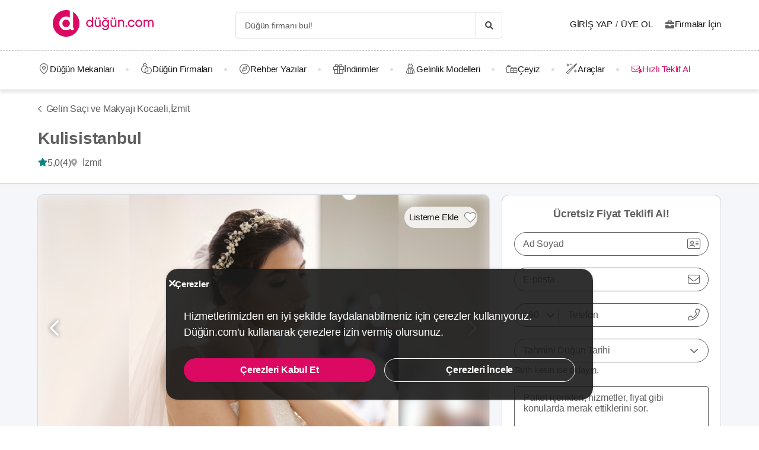

--- FILE ---
content_type: text/html; charset=UTF-8
request_url: https://dugun.com/gelin-saci-ve-makyaji/kocaeli/kulis-istanbul-kocaeli
body_size: 20934
content:
<!DOCTYPE html>
<html lang="tr-TR" dir="ltr" class="no-js">
    <head><script>(function(w,i,g){w[g]=w[g]||[];if(typeof w[g].push=='function')w[g].push(i)})
(window,'AW-1059872411','google_tags_first_party');</script><script async src="/ddtr/"></script>
			<script>
				window.dataLayer = window.dataLayer || [];
				function gtag(){dataLayer.push(arguments);}
				gtag('js', new Date());
				gtag('set', 'developer_id.dY2E1Nz', true);
				
			</script>
			
        <script type="50be51458a072965c0efa0c1-text/javascript">document.documentElement.classList.remove('no-js');</script>
                        <link rel="stylesheet" href="https://dugun.com/assets/main.css?v=945de4bc102f57144541">
                    
    <link rel="stylesheet" href="https://dugun.com/assets/desktop/providerstyle.css?v=03876e82f75e58852e97">
        <style>
    .provider-carousel-section .last-slide {
        position: relative;
    }
    .provider-carousel-section .last-slide::after {
        content: "";
        position: absolute;
        top: 0;
        bottom: 0;
        left: 0;
        right: 0;
        filter: opacity(0.8);
        background: #000000;
    }
    .more {
        position: absolute;
        z-index: 9;
        left: 50%;
        top: 40%;
        transform: translateX(-50%);
        color: #fff;
    }
    .more svg {
        vertical-align: middle;
    }
    .more span {
        vertical-align: top;
    }
    </style>
        <meta charset="UTF-8" />
<meta name="description" content="Güzellik ve bakıma dair pek çok hizmeti bir arada bulabileceğiniz kuaför salonumuzda siz değerli misafirlerimiz için; ombre, sombre, kişiye özel..." />
<meta name="robots" content="index, follow" />
<meta name="copyright" content="© 2025 Düğün.com" />
<meta property="fb:app_id" content="205983596121315" />
<meta property="og:site_name" content="Düğün.com" />
<meta property="og:description" content="Güzellik ve bakıma dair pek çok hizmeti bir arada bulabileceğiniz kuaför salonumuzda siz değerli misafirlerimiz için; ombre, sombre, kişiye özel..." />
<meta property="og:title" content="Kulisistanbul Fiyatları - Gelin Saçı ve Makyajı Kocaeli" />
<meta property="og:image" content="https://i.dugun.com/gallery/70656/preview_kulis-istanbul-kocaeli_MOCpt2pf.jpeg" />

<title>Kulisistanbul Fiyatları - Gelin Saçı ve Makyajı Kocaeli</title>
<link rel="canonical" href="https://dugun.com/gelin-saci-ve-makyaji/kocaeli/kulis-istanbul-kocaeli"/>


<link rel="preconnect" href="https://collect.dugun.com">
<link rel="preconnect" href="https://analytics.dugun.com">
<link rel="preconnect" href="https://i.dugun.com/">
<link rel="preconnect" href="https://client.crisp.chat">
<link rel="preload" href="https://dugun.com/assets/fonts/dugun-icons.woff?khkqcu" as="font" type="font/woff" crossorigin>

            <link rel="preload" as="image" href="https://i.dugun.com/gallery/70656/preview_kulis-istanbul-kocaeli_MOCpt2pf.jpeg">
    
<script type="50be51458a072965c0efa0c1-text/javascript">
    var config = {
        app_env: 'prod',
        language: 'tr',
        currency: 'TRY',
        language_dir: 'ltr',
        partner_contact_campaign_id: '55',
        language_string: 'Turkish',
        locale_date_string: 'tr-TR',
        date_format: 'd M, Y',
        city: {
            id: 11, name: "Kocaeli", slug: "kocaeli"
        },
                categories: [{"id":41,"name":"D\u00fc\u011f\u00fcn Mekanlar\u0131","slug":"dugun-mekanlari","image":"https:\/\/i.dugun.com\/category\/meta\/jlhaxs4nk1aw.jpg","providerCount":297,"isLeadpool":true,"hasProviderItem":false,"children":[{"id":52,"name":"K\u0131r D\u00fc\u011f\u00fcn\u00fc","slug":"kir-dugunu","image":"https:\/\/i.dugun.com\/category\/meta\/ohqllht6wcj2.jpg","providerCount":66,"isLeadpool":true},{"id":48,"name":"Otel D\u00fc\u011f\u00fcn\u00fc","slug":"oteller","image":"https:\/\/i.dugun.com\/category\/meta\/fwfm9udao5dx.jpg","providerCount":24,"isLeadpool":true},{"id":47,"name":"Tarihi Mekanlar","slug":"tarihi-mekanlar","image":"https:\/\/i.dugun.com\/category\/meta\/jtsm3lpj2ojc.jpg","providerCount":0,"isLeadpool":true},{"id":77,"name":"D\u00fc\u011f\u00fcn Salonlar\u0131","slug":"dugun-salonlari","image":"https:\/\/i.dugun.com\/category\/meta\/kptwr8dcmclh.jpg","providerCount":61,"isLeadpool":true},{"id":49,"name":"Sosyal Tesisler","slug":"sosyal-tesisler","image":"https:\/\/i.dugun.com\/category\/meta\/t4rcbd5eprlo.jpg","providerCount":17,"isLeadpool":true},{"id":51,"name":"Restoranlar","slug":"restaurantlar","image":"https:\/\/i.dugun.com\/category\/meta\/v2ar2wj9kwwd.jpg","providerCount":0,"isLeadpool":true},{"id":50,"name":"Balo ve Davet Salonlar\u0131","slug":"kulupler-davet-alanlari","image":"https:\/\/i.dugun.com\/category\/meta\/htmf0egcea0q.jpg","providerCount":17,"isLeadpool":true},{"id":53,"name":"Tekne D\u00fc\u011f\u00fcn\u00fc","slug":"tekne-dugunu","image":"https:\/\/i.dugun.com\/category\/meta\/a8emlwe90jvq.jpg","providerCount":0,"isLeadpool":true},{"id":78,"name":"Nikah Salonlar\u0131","slug":"nikah-salonlari","image":"https:\/\/i.dugun.com\/category\/meta\/cg7qlm5qp3ws.jpg","providerCount":0,"isLeadpool":false},{"id":72,"name":"Nikah Sonras\u0131 Yeme\u011fi","slug":"nikah-sonrasi-yemegi","image":"https:\/\/i.dugun.com\/category\/meta\/s9nyy9qkz6k6.jpg","providerCount":111,"isLeadpool":true},{"id":87,"name":"After Party","slug":"after-party","image":"https:\/\/i.dugun.com\/category\/meta\/xswvmdxtldt9.jpg","providerCount":1,"isLeadpool":false}]},{"id":9,"name":"Gelinlik","slug":"gelinlik","image":"https:\/\/i.dugun.com\/category\/meta\/tlmgqq6pttmc.jpg","providerCount":36,"isLeadpool":true,"hasProviderItem":true,"children":[]},{"id":18,"name":"D\u00fc\u011f\u00fcn Organizasyon","slug":"dugun-organizasyon","image":"https:\/\/i.dugun.com\/category\/meta\/vzklfv1k3mad.jpg","providerCount":31,"isLeadpool":true,"hasProviderItem":false,"children":[]},{"id":23,"name":"D\u00fc\u011f\u00fcn Foto\u011fraf\u00e7\u0131lar\u0131","slug":"dugun-fotografcilari","image":"https:\/\/i.dugun.com\/category\/meta\/rvaly9gs4rcg.jpg","providerCount":80,"isLeadpool":true,"hasProviderItem":false,"children":[]},{"id":27,"name":"Gelin Sa\u00e7\u0131 ve Makyaj\u0131","slug":"gelin-saci-ve-makyaji","image":"https:\/\/i.dugun.com\/category\/meta\/0erwnp0i99wu.jpg","providerCount":71,"isLeadpool":true,"hasProviderItem":false,"children":[]},{"id":7,"name":"M\u00fczik","slug":"muzik","image":"https:\/\/i.dugun.com\/category\/meta\/8xf6ngpvff1w.jpg","providerCount":3,"isLeadpool":true,"hasProviderItem":false,"children":[]},{"id":86,"name":"Evlilik Teklifi","slug":"evlilik-teklifi","image":"https:\/\/i.dugun.com\/category\/meta\/wu0ux7o7f1aj.jpg","providerCount":9,"isLeadpool":true,"hasProviderItem":false,"children":[]},{"id":70,"name":"K\u0131na ve Bekarl\u0131\u011fa Veda","slug":"kina-ve-bekarliga-veda","image":"https:\/\/i.dugun.com\/category\/meta\/mcsbm3jkuzck.jpg","providerCount":108,"isLeadpool":true,"hasProviderItem":false,"children":[]},{"id":85,"name":"S\u00f6z, Ni\u015fan Mekanlar\u0131","slug":"soz-nisan-mekanlari","image":"https:\/\/i.dugun.com\/category\/meta\/vbw8jio3ctp3.jpg","providerCount":31,"isLeadpool":true,"hasProviderItem":false,"children":[]},{"id":79,"name":"Abiye ve Ni\u015fanl\u0131k","slug":"abiye-ve-nisanlik","image":"https:\/\/i.dugun.com\/category\/meta\/esvjswzr4cph.jpg","providerCount":1,"isLeadpool":false,"hasProviderItem":false,"children":[]},{"id":19,"name":"Catering Hizmetleri","slug":"catering-hizmetleri","image":"https:\/\/i.dugun.com\/category\/meta\/sfo59ksoclau.jpg","providerCount":11,"isLeadpool":true,"hasProviderItem":false,"children":[]},{"id":40,"name":"Gelin Arabas\u0131","slug":"gelin-arabasi","image":"https:\/\/i.dugun.com\/category\/meta\/wahl5zz1pzrn.jpg","providerCount":9,"isLeadpool":true,"hasProviderItem":false,"children":[]},{"id":16,"name":"D\u00fc\u011f\u00fcn Davetiyesi","slug":"dugun-davetiyesi","image":"https:\/\/i.dugun.com\/category\/meta\/ldwnk1vxweht.jpg","providerCount":12,"isLeadpool":true,"hasProviderItem":false,"children":[]},{"id":17,"name":"Nikah \u015eekeri ve Hediyelik","slug":"nikah-sekeri-ve-hediyelik","image":"https:\/\/i.dugun.com\/category\/meta\/kwtupe80s6ot.jpg","providerCount":5,"isLeadpool":true,"hasProviderItem":false,"children":[]},{"id":6,"name":"Dans Kurslar\u0131","slug":"dans-kurslari","image":"https:\/\/i.dugun.com\/category\/meta\/ja0duogfxjkb.jpg","providerCount":6,"isLeadpool":true,"hasProviderItem":false,"children":[]},{"id":21,"name":"Alyans ve Tak\u0131","slug":"alyans-ve-taki","image":"https:\/\/i.dugun.com\/category\/meta\/grhbbagh3xam.jpg","providerCount":8,"isLeadpool":false,"hasProviderItem":false,"children":[]},{"id":38,"name":"Balay\u0131","slug":"balayi","image":"https:\/\/i.dugun.com\/category\/meta\/cvip5yiurxjo.jpg","providerCount":1,"isLeadpool":false,"hasProviderItem":false,"children":[]},{"id":1,"name":"\u00c7i\u00e7ek\u00e7iler","slug":"cicekciler","image":"https:\/\/i.dugun.com\/category\/meta\/hwce57kbkvs7.jpg","providerCount":18,"isLeadpool":true,"hasProviderItem":false,"children":[]},{"id":10,"name":"Damatl\u0131k","slug":"damatlik","image":"https:\/\/i.dugun.com\/category\/meta\/v5wco2j6ljfx.jpg","providerCount":8,"isLeadpool":false,"hasProviderItem":true,"children":[]},{"id":82,"name":"Alternatif Fikirler","slug":"alternatif-fikirler","image":"https:\/\/i.dugun.com\/category\/meta\/ungzes4fwlfh.jpg","providerCount":1,"isLeadpool":false,"hasProviderItem":false,"children":[]},{"id":37,"name":"D\u00fc\u011f\u00fcn Pastas\u0131","slug":"dugun-pastasi","image":"https:\/\/i.dugun.com\/category\/meta\/yhlk2ym6qkeg.jpg","providerCount":5,"isLeadpool":true,"hasProviderItem":false,"children":[]},{"id":20,"name":"Evlendirme Daireleri","slug":"evlendirme-daireleri","image":"https:\/\/i.dugun.com\/category\/meta\/h9p3adpeqfyw.jpg","providerCount":12,"isLeadpool":false,"hasProviderItem":false,"children":[]},{"id":73,"name":"Gelin Ayakkab\u0131s\u0131 ve Aksesuarlar\u0131","slug":"gelin-ayakkabisi-ve-aksesuarlari","image":"https:\/\/i.dugun.com\/category\/meta\/9rik8oifjczc.jpg","providerCount":2,"isLeadpool":false,"hasProviderItem":false,"children":[]},{"id":75,"name":"G\u00fczellik Merkezleri","slug":"guzellik-merkezleri","image":"https:\/\/i.dugun.com\/category\/meta\/i1xgqizjgzob.jpg","providerCount":7,"isLeadpool":false,"hasProviderItem":false,"children":[]},{"id":43,"name":"I\u015f\u0131k, Ses ve D\u00fczenleme","slug":"isik-ses-ve-duzenleme","image":"https:\/\/i.dugun.com\/category\/meta\/zbxumduuglwv.jpg","providerCount":1,"isLeadpool":false,"hasProviderItem":false,"children":[]}],        analytics: {
            url: 'https://analytics.dugun.com',
            data: {"userId": null,"pageType": "DF","uniqueId": "fe54962b44cec257ac13af36720c5655","providerId": "70656","pageId": "70656","pageId2": null,"categoryId": "27"}
        },
        googlePlaceApiKey: 'AIzaSyDqOEyO6Eijcs8516odLE-QW-2pC2rTvus',
        project: 'dugun',
        projectName: 'Düğün.com',
        countryCode: 'TR',
        defaultCityCoordinates: '{"latitude":41.01117,"longitude":28.978151}',
        mapProvider: 'yandex',
        phoneCode: '+90',
        companyUserId: '29',
        components: {"discount":true,"leadpool":"v2","tools":true,"tv":false,"feedback":true,"category_gallery_only":true,"provider_items":true,"b2c_app":true,"explore":true,"city_nav":false,"vendors_nav":true,"phone_click_track":false,"group_sub_categories":true,"state_active":false,"show_open_air_venue_on_menu":true,"show_ad_gif_on_main_category_page":true,"show_join_duguncom_section_on_partner_page":true,"show_on_press_logo_on_partner_page":true,"show_auth_login_info_text":true,"show_city_district_on_listing":true,"show_second_filter_button":false,"real_wedding_enabled":true,"show_kvkk_agreement":true,"show_provider_item_dropdown_menu":true,"sitemap_two_enabled":false,"remote_connection_url":true,"show_partner_main_page_third_content":false,"nav_vendors_link_target":"listing","show_instagram_category_id":[23,9,18,27,7],"popular_searches_on_listing_page":{"show":false,"excluded_category_id":""},"use_cdn_resize":"https:\/\/i.dugun.com\/","has_city_image":true,"show_state_cities_only":false,"wp_cta_banner":true,"n_kolay_banner":true,"arcelik_banner":true,"beko_banner":true,"great_place_to_work_content":true,"dowry":true,"listing_top_banner":true},
        providerPanelUrl: 'https://panel.dugun.com',
        csrfToken: '3e65616fd317af981b6.UscKKEl3GRJIYJNcUvZFOZXnjgq0OomGUbYbqt7pHNc.Fq1lTi4UenoZEvcVPpt0C_So2mmGSb7TfPVI65K_LqYZtlBrHhYtIyU11g',
        limits: {"home_showcase_provider_count":36,"category_showcase_provider_count":18,"internal_link_showcase_provider_count":3,"related_provider_count":3,"navigation_vendors_limit":13},
        baseUrl: 'https://dugun.com/',
        isMobile: false,
        firebase: {"apiKey":"AIzaSyCWU_oZ9TbmqFLUxGMwi_z5ZRXVIy9_pR8","authDomain":"dugunleads.firebaseapp.com","databaseURL":"https:\/\/dugunleads.firebaseio.com","projectId":"dugunleads","storageBucket":"dugunleads.firebasestorage.app","messagingSenderId":"402519655307","appId":"1:402519655307:web:3bd4bcef1bb824e0"},
        isWebview: false,
                referrer: '',
        utmSource: '',
        isIos: false,
        isModalForceFixFullScreen: false,
        isModalForceDisableFullScreen: false,
        currencyIcon: '₺',
                                  arcelikDiscountData: {
          discountCouponId: '122066',
          providerId: '49860',
        },
                    bekoDiscountData: {
          discountCouponId: '122067',
          providerId: '115846',
        },
            b2cAppScheme: 'dugun://',
    };
</script>

<script type="50be51458a072965c0efa0c1-text/javascript">
    var isLoggedIn = false;
    var leadpool = {"categories_must_have_districts":[6,27,41,47,48,49,50,51,52,53,72,77,83,85],"show_banner_for_all_categories":true,"index_subcategory_show":false,"show_banner_in_provider_result":true}
    var localeCityId = 11;
    var localeCitySlug = "kocaeli";
        var currentProvider = { id: 70656 };
        </script>

<script type="application/ld+json">{"@context":"https://schema.org","@graph":[{"@type":"HairSalon","name":"Kulisistanbul","potentialAction":[{"@type":"CommunicateAction","name":"Teklif Al","target":{"@type":"EntryPoint","urlTemplate":"https://dugun.com/gelin-saci-ve-makyaji/kocaeli/kulis-istanbul-kocaeli#teklif-al"}}],"address":{"@type":"PostalAddress","addressCountry":"TR","addressRegion":"Kocaeli","streetAddress":"Ali Kahya Fatih Mah. Kural Sk. No:30 İzmit/ Kocaeli","addressLocality":"İzmit"},"geo":{"@type":"GeoCoordinates","latitude":"40.77281962570247","longitude":"29.978586699405685"},"image":{"@type":"ImageObject","representativeOfPage":true,"url":"https://i.dugun.com/gallery/70656/preview_kulis-istanbul-kocaeli_MOCpt2pf.jpeg"},"url":"https://dugun.com/gelin-saci-ve-makyaji/kocaeli/kulis-istanbul-kocaeli","description":"Güzellik ve bakıma dair pek çok hizmeti bir arada bulabileceğiniz kuaför salonumuzda siz değerli misafirlerimiz için; ombre, sombre, kişiye özel renklendirme, profesyonel saç kesimi ve makyaj, gelin saçı ve makyajı gibi uygulamalar yapıyoruz. Kulis İstanbul Kocaeli Kuaför ailesi olarak, sektöre yön veren hizmet anlayışımızla birlikte her geçen gün üretmeye ve kendimizi geliştirmeye devam ediyoruz. \n\nDünyaca ünlü markalar ve kaliteli ekipmanlar kullanarak yaptığımız her işlemden sonra, malzemeleri sterilize ediyor ve tekrar kullanıma hazır hale getiriyoruz. Böylece, hem sağlığınızı hem de güzelliğinizi düşünüyoruz! İşini böylesine titizlikle yapan bir kuaföre, düğün gününüzde kendinizi emanet etmek isterseniz, sizi büyük bir özenle hazırlayacağımızdan şüpheniz olmasın!\n\nGelin saçı ve makyajınız için öncelikle, hayallerinizi süsleyen gelin görünümünü anlatmanızı istiyoruz. Bu güzel günde her şeyin tam istediğiniz olması için, elimizden geleni yapıyoruz. Bunun için de sizin fikirleriniz çok önemli. Hayallerinizi öğrendikten sonra; düğün için seçtiğiniz mekan, konsept ve gelinliğinizin detaylarını öğreniyoruz. Tüm bunları göz önünde bulundurarak saç modelinize ve makyajınıza karar veriyoruz. \n\nSaçlarınızın kısa veya uzun, kıvırcık ya da düz olması fark etmeksizin kusursuz şekiller verebiliyoruz. Makyajınız için de genellikle, doğal güzelliğinizi ortaya çıkaracak uygulamalar yapıyoruz. Pürüzsüz bir ten yarattıktan sonra, gözlerinizdeki ışıltıyı yansıtmak ve etkileyici bakışlara sahip olmanızı sağlamak için buğulu bir göz makyajı yapıyoruz. Ardından, yüz hatlarınızı daha belirgin hale getirmek için kusursuz bir kontür uyguluyoruz. Son olarak da tüm görünüme uyacak renk tonunda bir ruj seçimiyle, makyajınızı tamamlıyoruz. \n\nKocaeli kuaför salonları arasında, siz değerli misafirlerimiz için sağladığımız hizmetler bu şekilde. Siz de kararınızı verdiyseniz ve bizimle çalışmak isterseniz, sayfanın hemen yanında yer alan formu eksiksiz olarak doldurun ve bize ulaşın!","employee":[{"@type":"Person","name":"Bahar Sılacı"}],"aggregateRating":{"@type":"AggregateRating","ratingCount":4,"reviewCount":4,"ratingValue":5,"bestRating":5,"worstRating":1},"reviews":[{"@type":"Review","author":{"@type":"Person","name":"Hacer & Selim"},"reviewBody":"Gelin makyajım muhteşemdi , Kulisistanbul’a çok teşekkürler ☺️","datePublished":"2021-06-16T16:52:55+03:00","reviewRating":{"@type":"Rating","ratingValue":5,"bestRating":5,"worstRating":1}},{"@type":"Review","author":{"@type":"Person","name":"Merve & Hakan"},"reviewBody":"Kullanılan ürünler , verilen hizmetin kalitesi iyi ki sizinle çalışmışız ... en heyecanlı günümde beni inanılmaz motive ettiniz \nİyi ki Kulisistanbul ?","datePublished":"2021-06-16T16:56:16+03:00","reviewRating":{"@type":"Rating","ratingValue":5,"bestRating":5,"worstRating":1}},{"@type":"Review","author":{"@type":"Person","name":"Ayşe & Murat"},"reviewBody":"Herşey muhteşemdi, ekibinize ve siz çok teşekkür ederim","datePublished":"2021-06-08T17:16:47+03:00","reviewRating":{"@type":"Rating","ratingValue":5,"bestRating":5,"worstRating":1}},{"@type":"Review","author":{"@type":"Person","name":"Nilüfer & Yağız"},"reviewBody":"En özel günümde , beni en güzel şekilde hazırladıkları için Bahar hanım’a teşekkür ederim ... Gün boyunca makyajımda en ufak bir akma dağılma yaşamadım tekrar teşekkür eder herkese tavsiye ederim.","datePublished":"2021-03-23T17:54:50+03:00","reviewRating":{"@type":"Rating","ratingValue":5,"bestRating":5,"worstRating":1}}],"@id":"https://dugun.com/gelin-saci-ve-makyaji/kocaeli/kulis-istanbul-kocaeli#service"},{"@type":"FAQPage","mainEntity":[{"@type":"Question","name":"Kulisistanbul ile ne kadar süre önce iletişime geçilmeli?","acceptedAnswer":{"@type":"Answer","text":"Kulisistanbul ile 1 haftadan az önce iletişime geçilmeli."}},{"@type":"Question","name":"Kulisistanbul şehir dışında hizmet veriyor mu?","acceptedAnswer":{"@type":"Answer","text":"Evet, Kulisistanbul şehir dışında hizmet veriyor."}},{"@type":"Question","name":"Kulisistanbul gelin saçı ve makyajı haricinde hangi ekstra hizmetleri vermektedir?","acceptedAnswer":{"@type":"Answer","text":"Kulisistanbul gelin saçı ve makyajı haricinde takma kirpik hizmetlerini vermektedir."}},{"@type":"Question","name":"Kulisistanbul düğün günü kaç kişiye kadar hizmet verebilmektedir?","acceptedAnswer":{"@type":"Answer","text":"Kulisistanbul düğün günü 100 kişiye kadar hizmet verebilmektedir."}}],"@id":"https://dugun.com/gelin-saci-ve-makyaji/kocaeli/kulis-istanbul-kocaeli#faq"},{"@type":"BreadcrumbList","@id":"https://dugun.com/gelin-saci-ve-makyaji/kocaeli/kulis-istanbul-kocaeli#breadcrumb","itemListElement":[{"@type":"ListItem","position":1,"name":"Düğün.com","item":{"@type":"Thing","@id":"https://dugun.com/"}},{"@type":"ListItem","position":2,"name":"Gelin Saçı ve Makyajı","item":{"@type":"Thing","@id":"https://dugun.com/gelin-saci-ve-makyaji"}},{"@type":"ListItem","position":3,"name":"Gelin Saçı ve Makyajı Kocaeli","item":{"@type":"Thing","@id":"https://dugun.com/gelin-saci-ve-makyaji/kocaeli"}},{"@type":"ListItem","position":4,"name":"Kulisistanbul","item":{"@type":"Thing","@id":"https://dugun.com/gelin-saci-ve-makyaji/kocaeli/kulis-istanbul-kocaeli"}}]}]}</script>

<link rel="shortcut icon" href="https://dugun.com/assets/images/favicons/dugun/32x32.png" type="image/x-icon">
<link rel="apple-touch-icon" sizes="180x180" href="https://dugun.com/assets/images/favicons/dugun/apple-touch-icon.png">
<link rel="icon" type="image/png" sizes="32x32" href="https://dugun.com/assets/images/favicons/dugun/32x32.png">
<link rel="icon" type="image/png" sizes="16x16" href="https://dugun.com/assets/images/favicons/dugun/16x16.png">
<link rel="mask-icon" href="https://dugun.com/assets/images/favicons/dugun/safari-pinned-tab.svg" color="#db0962">
<meta name="theme-color" content="#ffffff">
<link rel="search" type="application/opensearchdescription+xml" href="https://dugun.com/opensearch.xml" title="Düğün.com">
<link rel="manifest" href="/manifest.json">
        <script type="50be51458a072965c0efa0c1-text/javascript">
    dataLayer = [{"facebookPixelId":"166056793992203","pageType":"DF","city":{"id":11,"name":"Kocaeli","slug":"kocaeli"},"device":"desktop","source":"dugun_provider_show","provider":{"id":70656,"name":"Kulisistanbul","url":"https:\/\/dugun.com\/gelin-saci-ve-makyaji\/kocaeli\/kulis-istanbul-kocaeli","category":{"id":27,"name":"Gelin Sa\u00e7\u0131 ve Makyaj\u0131","slug":"gelin-saci-ve-makyaji","has_leadpool":true,"nameSingular":"Gelin Sa\u00e7\u0131 ve Makyaj\u0131"},"city":{"id":11,"name":"Kocaeli","slug":"kocaeli"},"thumbnail_url":"https:\/\/i.dugun.com\/gallery\/70656\/thumb_kulis-istanbul-kocaeli_MOCpt2pf.jpeg","contact_name":"Bahar S\u0131lac\u0131","district_name":"\u0130zmit","ZParameter":0,"productName":31,"isFormActive":1,"BLReason":null,"discount":null,"avg_response_time":9999,"hasQuickResponseBadge":false,"reviewCount":"4","discountCount":"0","imageCount":"15","videoCount":"0","pwfCount":"7","phone_inbound":null,"budget":null,"capacity":null,"hasMagnet":false},"couple":{"uId":"fe54962b44cec257ac13af36720c5655","isLoggedIn":"NO","city":"istanbul"},"category":{"id":27,"name":"Gelin Sa\u00e7\u0131 ve Makyaj\u0131","slug":"gelin-saci-ve-makyaji","nameSingular":"Gelin Sa\u00e7\u0131 ve Makyaj\u0131","has_leadpool":true,"categoryType":"service","hasParentCategory":false,"parentCategory":{"id":27,"name":"Gelin Sa\u00e7\u0131 ve Makyaj\u0131"}}}];
    function gtag() { dataLayer.push(arguments); }
    function consentAccepted() {
      // timeout is added to yield to main thread as another task
      setTimeout(() => {
        gtag('consent', 'update', {
          ad_user_data: 'granted',
          ad_personalization: 'granted',
          ad_storage: 'granted',
          analytics_storage: 'granted',
          functionality_storage: 'granted',
          personalization_storage: 'granted',
        });
      }, 0);
    }
</script>

        <script type="50be51458a072965c0efa0c1-text/javascript">(function(w,d,s,l,i){w[l]=w[l]||[];w[l].push({'gtm.start':
    new Date().getTime(),event:'gtm.js'});var f=d.getElementsByTagName(s)[0],
    j=d.createElement(s),dl=l!='dataLayer'?'&l='+l:'';j.async=true;j.src=
    'https://collect.dugun.com/gtm.js?id='+i+dl;f.parentNode.insertBefore(j,f);
    })(window,document,'script','dataLayer','GTM-MHMWPKNT');</script>
    
    <script type="50be51458a072965c0efa0c1-text/javascript">
        window.dataLayer.push({
            'event': 'providerProfileView'
        });
            </script>




<script type="50be51458a072965c0efa0c1-text/javascript">
  gtag('consent', 'default', {
    ad_user_data: 'denied',
    ad_personalization: 'denied',
    ad_storage: 'denied',
    analytics_storage: 'granted',
    functionality_storage: 'granted',
    personalization_storage: 'denied',
    wait_for_update: 50,
  });
</script>

        <meta name="viewport" content="width=device-width, initial-scale=1">
            </head>
    <body>
        
                    <svg class="is-hidden" xmlns="http://www.w3.org/2000/svg" xmlns:xlink="http://www.w3.org/1999/xlink">
                <symbol id="icon-fav" viewBox="0 0 32 32">
                    <path fill="#fff" style="fill: var(--fav-icon-bg, #fff)" stroke-linejoin="miter" stroke-linecap="butt" stroke-miterlimit="4" stroke-width="1.3" stroke="var(--fav-icon-border-color, #4a4a4a)" d="M26.126 6.508c-1.325-1.074-3.009-1.603-4.71-1.48s-3.291 0.889-4.448 2.142l-0.967 1.005-0.967-0.996c-1.161-1.246-2.75-2.007-4.448-2.131s-3.381 0.399-4.71 1.464c-0.724 0.624-1.313 1.388-1.731 2.247s-0.658 1.794-0.703 2.748c-0.046 0.954 0.104 1.908 0.439 2.802s0.849 1.712 1.51 2.401l9.498 9.808c0.145 0.149 0.318 0.268 0.509 0.349s0.397 0.122 0.605 0.122c0.208 0 0.413-0.042 0.604-0.124s0.363-0.202 0.506-0.353l9.498-9.8c0.662-0.689 1.177-1.507 1.513-2.402s0.486-1.849 0.441-2.804c-0.045-0.955-0.284-1.891-0.703-2.75s-1.008-1.625-1.733-2.249z"></path>
                </symbol>
            </svg>
        
        <!-- Google Tag Manager (noscript) -->
<noscript><iframe src="https://collect.dugun.com/ns.html?id=GTM-MHMWPKNT"
height="0" width="0" style="display:none;visibility:hidden"></iframe></noscript>
<!-- End Google Tag Manager (noscript) -->

                            
                    <nav class="navbar top is-borderless" aria-label="main navigation">
    <div class="container">
        <div class="navbar-brand">
            <a href="https://dugun.com/" title="Düğün.com" data-track="navigation-brand-logo">
                <img src="https://dugun.com/assets/images/logo/dugun.svg"
                     alt="Düğün.com"
                     class="brand-logo"
                     width="180"
                     height="45" />
            </a>
        </div>
        <div class="navbar-menu mr-0">
            <div class="navbar-start is-align-items-center mr-20" style="margin-left: auto">
                <div class="control has-icons-right is-hidden-mobile search-trigger js-main-search-trigger">
                  <input type="text"
                        style="height: 45px"
                        class="input generic has-text-grey-light has-text-weight-light"
                        placeholder="Düğün firmanı bul!" />
                  <span class="icon has-text-black search-trigger-icon-container icon-search-solid"></span>
                </div>
                <main-search-modal></main-search-modal>
            </div>

            <div class="navbar-end">
                <div class="navbar-item is-align-items-center">
                                            <auth-modal></auth-modal>

                        <div class="has-text-black navbar-link navbar-user has-dropdown is-hoverable p-0 mr-20">
                            <span id="login"
                                  class="cursor-pointer hover-primary js-auth-modal-trigger mr-5"
                                  data-is-login-with-code="true"
                                  data-track="navigation-login">
                                Giriş Yap
                            </span>
                            /
                            <span id="signup" class="cursor-pointer hover-primary js-auth-modal-trigger ml-5"
                                  data-track="navigation-signup">
                                Üye Ol
                            </span>
                        </div>
                        <label
                            class="is-flex is-align-items-center cursor-pointer js-go-to-url icon-briefcase-solid column-gap--xs before--darken-grey has-text-dark"
                            data-url="https://dugun.com/isortagim"
                            data-blank="_blank"
                        >
                            Firmalar İçin
                        </label>
                                    </div>

            </div>
        </div>
    </div>
</nav>



    
                                                                                                                                                                                                                                                                                                                                                                                                        
<hr style="border-top: 1px dashed #c9c9c9; background: 0; margin :0">
<nav class="navbar bottom" aria-label="main navigation">
    <div class="container">
        <div class="navbar-menu mr-0">
                        <div class="navbar-item after--round-dot is-align-items-center has-dropdown is-hoverable js-linkindex-wrapper">
                <a href="https://dugun.com/dugun-mekanlari"
                   class="pl-0 navbar-link navbar-link--first icon-map-marker-custom-regular before--darken-grey before--fs-18 column-gap--xs before--hover-primary"
                   data-track="navbar-venues"
                   data-linkindex="0"
                >
                    Düğün Mekanları
                </a>
                                <div class="navbar-dropdown">
                    <div class="columns">
                        <div class="column is-3">
                                                                                                <a href="https://dugun.com/kir-dugunu/kocaeli" class="dropdown-item" data-linkindex="1" data-track="venues-child" title="Kır Düğünü Kocaeli">
                                        Kır Düğünü
                                    </a>
                                                                    <a href="https://dugun.com/oteller/kocaeli" class="dropdown-item" data-linkindex="2" data-track="venues-child" title="Otel Düğünü Kocaeli">
                                        Otel Düğünü
                                    </a>
                                                                    <a href="https://dugun.com/dugun-salonlari/kocaeli" class="dropdown-item" data-linkindex="3" data-track="venues-child" title="Düğün Salonları Kocaeli">
                                        Düğün Salonları
                                    </a>
                                                                    <a href="https://dugun.com/sosyal-tesisler/kocaeli" class="dropdown-item" data-linkindex="4" data-track="venues-child" title="Sosyal Tesisler Kocaeli">
                                        Sosyal Tesisler
                                    </a>
                                                                    <a href="https://dugun.com/kulupler-davet-alanlari/kocaeli" class="dropdown-item" data-linkindex="5" data-track="venues-child" title="Balo ve Davet Salonları Kocaeli">
                                        Balo ve Davet Salonları
                                    </a>
                                                                    <a href="https://dugun.com/nikah-sonrasi-yemegi/kocaeli" class="dropdown-item" data-linkindex="6" data-track="venues-child" title="Nikah Sonrası Yemeği Kocaeli">
                                        Nikah Sonrası Yemeği
                                    </a>
                                                                    <a href="https://dugun.com/soz-nisan-mekanlari/kocaeli" class="dropdown-item" data-linkindex="7" data-track="venues-child" title="Söz, Nişan Mekanları Kocaeli">
                                        Söz, Nişan Mekanları
                                    </a>
                                                                                    </div>
                        <div class="column is-9">
                                                            <div data-coverimageindex="0" class="lazy is-hidden header-image" data-bg="https://i.dugun.com/category/meta/jusgbgfhaq6z.jpg"></div>
                                                                    <div data-coverimageindex="1" class="lazy is-hidden header-image" data-bg="https://i.dugun.com/category/meta/dm74dpkxmimx.jpg"></div>
                                                                    <div data-coverimageindex="2" class="lazy is-hidden header-image" data-bg="https://i.dugun.com/category/meta/vj3qys9xc1sa.jpg"></div>
                                                                    <div data-coverimageindex="3" class="lazy is-hidden header-image" data-bg="https://i.dugun.com/category/meta/aogcvleecjr8.jpg"></div>
                                                                    <div data-coverimageindex="4" class="lazy is-hidden header-image" data-bg="https://i.dugun.com/category/meta/9fesmfmg8wnj.jpg"></div>
                                                                    <div data-coverimageindex="5" class="lazy is-hidden header-image" data-bg="https://i.dugun.com/category/meta/ewkxq7vy9v12.jpg"></div>
                                                                    <div data-coverimageindex="6" class="lazy is-hidden header-image" data-bg="https://i.dugun.com/category/meta/gusahwt264sf.jpg"></div>
                                                                    <div data-coverimageindex="7" class="lazy is-hidden header-image" data-bg="https://i.dugun.com/category/meta/g5s927iforkd.jpg"></div>
                                                                                    </div>
                    </div>
                </div>
                            </div>
                                      <div class="navbar-item after--round-dot is-align-items-center has-dropdown is-hoverable">
                  <a href="https://dugun.com/dugun-firmalari"
                     class="navbar-link icon-ring-custom-regular before--darken-grey before--fs-18 column-gap--xs before--hover-primary"
                     data-track="navbar-vendors"
                  >
                      Düğün Firmaları
                  </a>
                  <div class="navbar-dropdown">
                      <div class="columns">
                          <div class="column is-6">
                              <div class="columns is-multiline">
                                                                        <div class="column is-4 is-paddingless">
                                                                                        <a href="https://dugun.com/dugun-mekanlari/kocaeli"
                                                 title="Kocaeli Düğün Mekanı"
                                                 class="dropdown-item"
                                                 data-track="vendors-child"
                                              >
                                                Düğün Mekanı
                                              </a>
                                                                                </div>
                                                                        <div class="column is-4 is-paddingless">
                                                                                        <a href="https://dugun.com/gelinlik/kocaeli"
                                                 title="Kocaeli Gelinlikçi"
                                                 class="dropdown-item"
                                                 data-track="vendors-child"
                                              >
                                                Gelinlikçi
                                              </a>
                                                                                </div>
                                                                        <div class="column is-4 is-paddingless">
                                                                                        <a href="https://dugun.com/dugun-organizasyon/kocaeli"
                                                 title="Kocaeli Organizasyon"
                                                 class="dropdown-item"
                                                 data-track="vendors-child"
                                              >
                                                Organizasyon
                                              </a>
                                                                                </div>
                                                                        <div class="column is-4 is-paddingless">
                                                                                        <a href="https://dugun.com/dugun-fotografcilari/kocaeli"
                                                 title="Kocaeli Düğün Fotoğrafçısı"
                                                 class="dropdown-item"
                                                 data-track="vendors-child"
                                              >
                                                Düğün Fotoğrafçısı
                                              </a>
                                                                                </div>
                                                                        <div class="column is-4 is-paddingless">
                                                                                        <a href="https://dugun.com/gelin-saci-ve-makyaji/kocaeli"
                                                 title="Kocaeli Gelin Saçı ve Makyajı"
                                                 class="dropdown-item"
                                                 data-track="vendors-child"
                                              >
                                                Gelin Saçı ve Makyajı
                                              </a>
                                                                                </div>
                                                                        <div class="column is-4 is-paddingless">
                                                                                        <a href="https://dugun.com/evlilik-teklifi/kocaeli"
                                                 title="Kocaeli Evlilik Teklifi"
                                                 class="dropdown-item"
                                                 data-track="vendors-child"
                                              >
                                                Evlilik Teklifi
                                              </a>
                                                                                </div>
                                                                        <div class="column is-4 is-paddingless">
                                                                                        <a href="https://dugun.com/kina-ve-bekarliga-veda/kocaeli"
                                                 title="Kocaeli Kına ve Bekarlığa Veda"
                                                 class="dropdown-item"
                                                 data-track="vendors-child"
                                              >
                                                Kına ve Bekarlığa Veda
                                              </a>
                                                                                </div>
                                                                        <div class="column is-4 is-paddingless">
                                                                                        <a href="https://dugun.com/catering-hizmetleri/kocaeli"
                                                 title="Kocaeli Catering Hizmeti"
                                                 class="dropdown-item"
                                                 data-track="vendors-child"
                                              >
                                                Catering Hizmeti
                                              </a>
                                                                                </div>
                                                                        <div class="column is-4 is-paddingless">
                                                                                        <a href="https://dugun.com/gelin-arabasi/kocaeli"
                                                 title="Kocaeli Gelin Arabası"
                                                 class="dropdown-item"
                                                 data-track="vendors-child"
                                              >
                                                Gelin Arabası
                                              </a>
                                                                                </div>
                                                                        <div class="column is-4 is-paddingless">
                                                                                        <a href="https://dugun.com/dugun-davetiyesi/kocaeli"
                                                 title="Kocaeli Düğün Davetiyesi"
                                                 class="dropdown-item"
                                                 data-track="vendors-child"
                                              >
                                                Düğün Davetiyesi
                                              </a>
                                                                                </div>
                                                                        <div class="column is-4 is-paddingless">
                                                                                        <a href="https://dugun.com/nikah-sekeri-ve-hediyelik/kocaeli"
                                                 title="Kocaeli Nikah Şekeri ve Hediyelik"
                                                 class="dropdown-item"
                                                 data-track="vendors-child"
                                              >
                                                Nikah Şekeri ve Hediyelik
                                              </a>
                                                                                </div>
                                                                        <div class="column is-4 is-paddingless">
                                                                                        <a href="https://dugun.com/dans-kurslari/kocaeli"
                                                 title="Kocaeli Dans Kursu"
                                                 class="dropdown-item"
                                                 data-track="vendors-child"
                                              >
                                                Dans Kursu
                                              </a>
                                                                                </div>
                                                                        <div class="column is-4 is-paddingless">
                                                                                        <a href="https://dugun.com/alyans-ve-taki/kocaeli"
                                                 title="Kocaeli Alyans ve Takı"
                                                 class="dropdown-item"
                                                 data-track="vendors-child"
                                              >
                                                Alyans ve Takı
                                              </a>
                                                                                </div>
                                                                        <div class="column is-4 is-paddingless">
                                                                                        <a href="https://dugun.com/cicekciler/kocaeli"
                                                 title="Kocaeli Çiçekçi"
                                                 class="dropdown-item"
                                                 data-track="vendors-child"
                                              >
                                                Çiçekçi
                                              </a>
                                                                                </div>
                                                                        <div class="column is-4 is-paddingless">
                                                                                                                                      <a href="https://dugun.com/damatlik/modelleri"
                                                 title="Kocaeli Damatlık"
                                                 class="dropdown-item"
                                                 data-track="vendors-child"
                                              >
                                                  Damatlık
                                              </a>
                                                                                </div>
                                                                        <div class="column is-4 is-paddingless">
                                                                                        <a href="https://dugun.com/dugun-pastasi/kocaeli"
                                                 title="Kocaeli Düğün Pastası"
                                                 class="dropdown-item"
                                                 data-track="vendors-child"
                                              >
                                                Düğün Pastası
                                              </a>
                                                                                </div>
                                                                        <div class="column is-4 is-paddingless">
                                                                                        <a href="https://dugun.com/evlendirme-daireleri/kocaeli"
                                                 title="Kocaeli Evlendirme Dairesi"
                                                 class="dropdown-item"
                                                 data-track="vendors-child"
                                              >
                                                Evlendirme Dairesi
                                              </a>
                                                                                </div>
                                                                        <div class="column is-4 is-paddingless">
                                                                                        <a href="https://dugun.com/guzellik-merkezleri/kocaeli"
                                                 title="Kocaeli Güzellik Merkezi"
                                                 class="dropdown-item"
                                                 data-track="vendors-child"
                                              >
                                                Güzellik Merkezi
                                              </a>
                                                                                </div>
                                                                </div>
                          </div>
                          <div class="column is-6 pt-0">
                              <div class="columns is-multiline">
                                                                        <div class="column is-half">
                                        <a href="https://dugun.com/dugun-mekanlari/kocaeli" title="Düğün Mekanları" class="box category" data-track="vendors-child">
                                              <div
                                                  class="box box-image lazy"
                                                                                                        data-bg="https://i.dugun.com/category/meta/n9dm1wz6lxyg.jpg"
                                                                                                    style="height: 120px; background-position: top right; background-size: cover"
                                                  data-track="vendors-image-child">
                                                  <div class="box-overlay has-text-centered">
                                                      <p class="title has-text-white is-size-6 is-marginless">
                                                          Düğün Mekanı
                                                      </p>
                                                  </div>
                                              </div>
                                          </a>
                                      </div>
                                                                        <div class="column is-half">
                                        <a href="https://dugun.com/gelinlik/kocaeli" title="Gelinlik" class="box category" data-track="vendors-child">
                                              <div
                                                  class="box box-image lazy"
                                                                                                        data-bg="https://i.dugun.com/category/meta/e0vmqomlwe4g.jpg"
                                                                                                    style="height: 120px; background-position: top right; background-size: cover"
                                                  data-track="vendors-image-child">
                                                  <div class="box-overlay has-text-centered">
                                                      <p class="title has-text-white is-size-6 is-marginless">
                                                          Gelinlikçi
                                                      </p>
                                                  </div>
                                              </div>
                                          </a>
                                      </div>
                                                                        <div class="column is-half">
                                        <a href="https://dugun.com/dugun-organizasyon/kocaeli" title="Düğün Organizasyon" class="box category" data-track="vendors-child">
                                              <div
                                                  class="box box-image lazy"
                                                                                                        data-bg="https://i.dugun.com/category/meta/pibub7qcmkze.jpg"
                                                                                                    style="height: 120px; background-position: top right; background-size: cover"
                                                  data-track="vendors-image-child">
                                                  <div class="box-overlay has-text-centered">
                                                      <p class="title has-text-white is-size-6 is-marginless">
                                                          Organizasyon
                                                      </p>
                                                  </div>
                                              </div>
                                          </a>
                                      </div>
                                                                        <div class="column is-half">
                                        <a href="https://dugun.com/dugun-fotografcilari/kocaeli" title="Düğün Fotoğrafçıları" class="box category" data-track="vendors-child">
                                              <div
                                                  class="box box-image lazy"
                                                                                                        data-bg="https://i.dugun.com/category/meta/a9udbyxedhfj.jpg"
                                                                                                    style="height: 120px; background-position: top right; background-size: cover"
                                                  data-track="vendors-image-child">
                                                  <div class="box-overlay has-text-centered">
                                                      <p class="title has-text-white is-size-6 is-marginless">
                                                          Düğün Fotoğrafçısı
                                                      </p>
                                                  </div>
                                              </div>
                                          </a>
                                      </div>
                                                                </div>
                          </div>
                      </div>
                  </div>
              </div>
                                    <div class="navbar-item after--round-dot is-align-items-center">
                <a href="https://dugun.com/kesfet"
                   class="navbar-link icon-compass-light before--darken-grey before--fs-18 column-gap--xs before--hover-primary"
                   data-track="navbar-inspire"
                >
                    Rehber Yazılar
                </a>
            </div>
                                        <div class="navbar-item after--round-dot is-align-items-center">
                    <a href="https://dugun.com/indirim"
                       class="navbar-link icon-gift-light before--darken-grey before--fs-18 column-gap--xs before--hover-primary"
                       data-track="navbar-discount"
                    >
                        İndirimler
                    </a>
                </div>
                                        <div class="navbar-item after--round-dot is-align-items-center has-dropdown is-hoverable">
                    <a href="https://dugun.com/gelinlik"
                       title="Gelinlik Modelleri ve Fiyatları"
                       class="navbar-link icon-fashion-custom-regular before--darken-grey before--fs-18 column-gap--xs before--hover-primary"
                    >
                        Gelinlik Modelleri
                    </a>
                                        <div class="navbar-dropdown">
                        <div class="columns is-multiline">
                            <div class="column is-3 is-paddingless">
                                <a
                                    href="https://dugun.com/gelinlik/modelleri/a-kesim-gelinlikler-io8"
                                    title="A Kesim Gelinlikler"
                                    class="dropdown-item"
                                    data-track="desktop-provider-items"
                                    data-action="provider-items-url-click"
                                    data-label="a-kesim-gelinlikler"
                                >
                                    A Kesim Gelinlikler
                                </a>
                            </div>
                            <div class="column is-3 is-paddingless">
                                <a
                                    href="https://dugun.com/gelinlik/modelleri/balik-gelinlikler-io9"
                                    title="Balık Gelinlikler"
                                    class="dropdown-item"
                                    data-track="desktop-provider-items"
                                    data-action="provider-items-url-click"
                                    data-label="balik-gelinlikler"
                                >
                                    Balık Gelinlikler
                                </a>
                            </div>
                            <div class="column is-3 is-paddingless">
                                <a
                                    href="https://dugun.com/gelinlik/modelleri/bohem-gelinlikler-io15"
                                    title="Bohem Gelinlikler"
                                    class="dropdown-item"
                                    data-track="desktop-provider-items"
                                    data-action="provider-items-url-click"
                                    data-label="bohem-gelinlikler"
                                >
                                    Bohem Gelinlikler
                                </a>
                            </div>
                            <div class="column is-3 is-paddingless">
                                <a
                                    href="https://dugun.com/gelinlik/modelleri/helen-gelinlikler-io74"
                                    title="Helen Gelinlikler"
                                    class="dropdown-item"
                                    data-track="desktop-provider-items"
                                    data-action="provider-items-url-click"
                                    data-label="helen-gelinlikler"
                                >
                                    Helen Gelinlikler
                                </a>
                            </div>
                            <div class="column is-3 is-paddingless">
                                <a
                                    href="https://dugun.com/gelinlik/modelleri/mini-gelinlikler-io37"
                                    title="Kısa Gelinlikler"
                                    class="dropdown-item"
                                    data-track="desktop-provider-items"
                                    data-action="provider-items-url-click"
                                    data-label="mini-gelinlikler"
                                >
                                    Kısa Gelinlikler
                                </a>
                            </div>
                            <div class="column is-3 is-paddingless">
                                <a
                                    href="https://dugun.com/gelinlik/modelleri/prenses-model-gelinlikler-io7"
                                    title="Prenses Gelinlikler"
                                    class="dropdown-item"
                                    data-track="desktop-provider-items"
                                    data-action="provider-items-url-click"
                                    data-label="prenses-model-gelinlikler"
                                >
                                    Prenses Gelinlikler
                                </a>
                            </div>
                            <div class="column is-3 is-paddingless">
                                <a
                                    href="https://dugun.com/gelinlik/modelleri/sade-gelinlikler-io11"
                                    title="Sade Gelinlikler"
                                    class="dropdown-item"
                                    data-track="desktop-provider-items"
                                    data-action="provider-items-url-click"
                                    data-label="sade-gelinlikler"
                                >
                                    Sade Gelinlikler
                                </a>
                            </div>
                            <div class="column is-3 is-paddingless">
                                <a
                                    href="https://dugun.com/gelinlik/modelleri/straplez-gelinlikler-io21"
                                    title="Straplez Gelinlikler"
                                    class="dropdown-item"
                                    data-track="desktop-provider-items"
                                    data-action="provider-items-url-click"
                                    data-label="straplez-gelinlikler"
                                >
                                    Straplez Gelinlikler
                                </a>
                            </div>
                            <div class="column is-3 is-paddingless">
                                <a
                                    href="https://dugun.com/gelinlik/modelleri/tesettur-gelinlikler-io18"
                                    title="Tesettür Gelinlikler"
                                    class="dropdown-item"
                                    data-track="desktop-provider-items"
                                    data-action="provider-items-url-click"
                                    data-label="tesettur-gelinlikler"
                                >
                                    Tesettür Gelinlikler
                                </a>
                            </div>
                            <div class="column is-3 is-paddingless">
                                <a
                                    href="https://dugun.com/gelinlik/modelleri/vintage-gelinlikler-io14"
                                    title="Vintage Gelinlikler"
                                    class="dropdown-item"
                                    data-track="desktop-provider-items"
                                    data-action="provider-items-url-click"
                                    data-label="vintage-gelinlikler"
                                >
                                    Vintage Gelinlikler
                                </a>
                            </div>
                            <div class="column is-3 is-paddingless">
                                <a
                                    href="https://dugun.com/gelinlik/modelleri/nikah-elbisesi-io80"
                                    title="Nikah Elbisesi"
                                    class="dropdown-item"
                                    data-track="desktop-provider-items"
                                    data-action="provider-items-url-click"
                                    data-label="nikah-elbisesi"
                                >
                                    Nikah Elbisesi
                                </a>
                            </div>
                            <div class="column is-3 is-paddingless">
                                <a
                                    href="https://dugun.com/gelinlik/modelleri/saten-gelinlikler-io49"
                                    title="Saten Gelinlikler"
                                    class="dropdown-item"
                                    data-track="desktop-provider-items"
                                    data-action="provider-items-url-click"
                                    data-label="saten-gelinlikler"
                                >
                                    Saten Gelinlikler
                                </a>
                            </div>
                        </div>
                    </div>
                                    </div>
                                        <div class="navbar-item navbar-item--dowry after--round-dot is-align-items-center has-dropdown is-hoverable js-linkindex-wrapper">
                    <a href="https://dugun.com/ceyiz/firsat/ceyiz-seti"
                       class="navbar-link icon-dowry before--darken-grey before--fs-18 column-gap--xs before--hover-primary"
                       data-linkindex="0"
                       data-track="third-party"
                       data-feature="dowry"
                       data-label="arcelik"
                       data-action="nav-to-landing"
                       data-medium="navbar"
                    >
                        Çeyiz
                    </a>

                    <div class="navbar-dropdown">
                        <div class="columns">
                            <div class="column is-4">
                                <a href="https://dugun.com/ceyiz/firsat/ceyiz-seti"
                                    class="dropdown-item icon-dowry-product before--fs-18 column-gap--xs"
                                    data-linkindex="0"
                                    data-track="third-party"
                                    data-feature="dowry"
                                    data-label="arcelik"
                                    data-action="nav-to-landing"
                                    data-medium="navbar"
                                >
                                    Çeyiz Ürünleri
                                </a>
                                <a href="https://dugun.com/ceyiz/firsat/ceyiz-paketleri"
                                    class="dropdown-item icon-dowry before--fs-18 column-gap--xs"
                                    data-linkindex="1"
                                    data-track="third-party"
                                    data-feature="dowry"
                                    data-label="arcelik"
                                    data-action="nav-to-landing"
                                    data-medium="navbar"
                                >
                                    Çeyiz Paketleri
                                </a>
                            </div>
                            <div class="column is-8">
                                <div data-coverimageindex="0" class="lazy is-hidden header-image is-round-sm" data-bg="https://i.dugun.com/static/fFfXND1f7w5m5NYp.png"></div>
                                <div data-coverimageindex="1" class="lazy is-hidden header-image is-round-sm" data-bg="https://i.dugun.com/static/cyOMPj9Qi8UtlAW0.png"></div>
                            </div>
                        </div>
                    </div>
                </div>
                                                        <div class="navbar-item after--round-dot is-align-items-center has-dropdown tools is-hoverable">
                    <a href="https://araclar.dugun.com/"
                       class="navbar-link icon-tool-custom-regular before--darken-grey before--fs-18 column-gap--xs before--hover-primary"
                    >
                        Araçlar
                    </a>
                    <div class="navbar-dropdown">
                        <div class="columns is-flex is-align-items-center is-justify-content-center">
                            <div class="column">
                                <a href="https://araclar.dugun.com/sitemiz"
                                   target="_blank"
                                   class="is-flex is-flex-direction-column has-text-dark is-align-items-center row-gap icon-website-custom-regular before--fs-21 before--hover-primary before--grey-lighter">
                                    Web sitem
                                </a>
                            </div>
                            <div class="column is-flex is-align-items-center is-justify-content-center">
                                <a href="https://araclar.dugun.com/yapacaklarim"
                                   target="_blank"
                                   class="is-flex is-flex-direction-column has-text-dark is-align-items-center row-gap icon-agenda-custom-regular before--fs-21 before--hover-primary before--grey-lighter">
                                    Ajandam
                                </a>
                            </div>
                            <div class="column is-flex is-align-items-center is-justify-content-center">
                                <a href="https://araclar.dugun.com/butcem"
                                   target="_blank"
                                   class="is-flex is-flex-direction-column has-text-dark is-align-items-center row-gap
                                           icon-lira-budget-custom-regular                                           before--fs-21 before--hover-primary before--grey-lighter"
                                >
                                    Bütçem
                                </a>
                            </div>
                            <div class="column is-flex is-align-items-center is-justify-content-center">
                                <a href="https://araclar.dugun.com/oturma-plani"
                                   target="_blank"
                                   class="is-flex is-flex-direction-column has-text-dark is-align-items-center row-gap icon-seating-plan-custom-regular before--fs-21 before--hover-primary before--grey-lighter"
                                >
                                    Oturma planı
                                </a>
                            </div>
                            <div class="column is-flex is-align-items-center is-justify-content-center">
                                <a href="https://araclar.dugun.com/hava-durumu"
                                   target="_blank"
                                   class="is-flex is-flex-direction-column has-text-dark is-align-items-center row-gap icon-weather-custom-regular before--fs-21 before--hover-primary before--grey-lighter"
                                >
                                    Hava durumu
                                </a>
                            </div>
                        </div>
                    </div>
                </div>
                                        <div class="navbar-item">
                    <label class="navbar-link icon-leadpool-envelope-fast before--primary before--fs-18 column-gap--xs before--hover-primary
                            has-text-primary cursor-pointer js-go-to-url
                            pr-0"
                           data-track="leadpool"
                           data-medium="leadpool-navigation"
                           data-url="https://dugun.com/ucretsiz-fiyat-teklifi-al"
                    >
                        Hızlı Teklif Al
                    </label>
                </div>
                    </div>
    </div>
</nav>
        
              
        <info-request-modal
          :provider="{
              id:'70656',
              name:'Kulisistanbul',
                              responseTime: {
                  hasBadge: 0,
                  hours: 167,
                },
                        }"
          lead-type="pricing"
                        lead-source-position=""
                    lead-source="route_dugun_provider_show"
          :seniority="0">
      </info-request-modal>
<div class="sticky js-sticky-header sticky-header has-background-white is-hidden">
    
<div class="container is-flex is-justify-content-space-between is-align-items-center" style="height: 56px">
    <p class="title has-text-weight-bold has-text-darken-grey is-inline-block is-marginless fs-20">Kulisistanbul</p>

    <div class="is-flex is-align-items-center column-gap--md">
      
      
                                              
  <fav-button :watch-same-provider-fav-status="1"
              type="provider"
                              :provider-id="70656"
                            :id="70656"
              label="Kulisistanbul"
              :is-liked="0"
              :is-mobile="0"
              background-overlay="white-0.8"
              :is-bordered="0"
              :has-text-animation="0"
                              img-url="https://i.dugun.com/gallery/70656/thumb_kulis-istanbul-kocaeli_MOCpt2pf.jpeg"
                            class=""
              modifier-class=""
                            >
  </fav-button>

          </div>
</div>
    <hr class="m-0">
    <div class="container">
    <ul class="sticky-header-box">
                    <li class="sticky-header-box__item" data-scroll-target="media" data-scroll-item-type="header" data-scroll-offset="-110" data-track="provider-sticky" data-medium="gallery">
                Fotoğraflar (10)
            </li>
                                                                            <li class="sticky-header-box__item" data-scroll-target="attributes" data-scroll-item-type="header" data-scroll-offset="-110" data-track="provider-sticky" data-medium="properties">
                Özellikler
            </li>
                            <li class="sticky-header-box__item" data-scroll-target="faq" data-scroll-item-type="header" data-scroll-offset="-110" data-track="provider-sticky" data-medium="faq">
                S.S.S.
            </li>
                            <li class="sticky-header-box__item" data-scroll-target="about" data-scroll-item-type="header" data-scroll-offset="-110" data-track="provider-sticky" data-medium="about">
                Hakkında
            </li>
                                  <li class="sticky-header-box__item" data-scroll-target="contact" data-scroll-item-type="header" data-scroll-offset="-110" data-track="provider-sticky" data-medium="contact">
            İletişim
          </li>
                            <li class="sticky-header-box__item" data-scroll-target="comments" data-scroll-item-type="header" data-scroll-offset="-110" data-track="provider-sticky" data-medium="testimonials">
                Yorumlar (4)
            </li>
            </ul>
</div>
</div>
  <div class="hero is-white is-small mb-20">
	<div class="hero-body">
		<div class="container">
      <div class="is-inline-flex is-align-items-center column-gap--xs mb-20">
        <a class="is-inline-flex is-align-items-center icon-chevron-left-regular before--fs-12 before--text-align-left before--inline-block has-text-darken-grey fs-16"
          href="https://dugun.com/gelin-saci-ve-makyaji/kocaeli"
        >
          Gelin Saçı ve Makyajı Kocaeli,         </a>
                  <a class="is-inline-flex is-align-items-center has-text-darken-grey fs-16"
            href="https://dugun.com/gelin-saci-ve-makyaji/kocaeli-izmit-444"
          >
            İzmit
          </a>
              </div>

			<div class="is-flexbox-horizontal-center">
				
				<div>
					<h1 class="title has-text-weight-bold has-text-darken-grey mb-10 fs-28" style="line-height: 1.28">
						Kulisistanbul
					</h1>

					<div class="c-review-section fs-16 column-gap--xlg">
        <span
        class="c-review-section__score icon-star-solid"
        data-score="5"
    >
      5,0
      <span
                    class="cursor-pointer"
            data-scroll-target="comments"
            data-scroll-offset="-110"
              >
                      (4)
                </span>
    </span>
  
    
        <button
      class="c-review-section__district fs-16 cursor-pointer icon-map-marker-solid js-yandex-map-load-button"
      type="button"
      data-scroll-target="contact"
      data-scroll-offset="-110"
      data-track="provider-profile" data-label="district" data-medium="intro" data-feature="map" data-latitude="40.77281962570247" data-longitude="29.978586699405685"
    >
        İzmit
    </button>
  
  
    </div>
				</div>
			</div>
		</div>
	</div>
</div>

<div class="section provider-detail js-provider-detail">
    <div id="background-overlay" class="is-hidden"></div>

    
    <div class="container">
        <div class="columns mb-20" data-sticky-container>
            <main class="column is-8 pb-0">

                

<section class="card card-provider-item" id="info">
  <div class="card-content card-content--xs-medium pt-0 pb-20">
    <div class="card-content__full-width mb-0">
              <div class="is-relative">
          
<div class="glide gll provider-carousel-section js-provider-carousel-section provider-slider cursor-pointer is-relative" id="media" data-total-images="6">
    <div class="glide__track " data-glide-el="track">
        <div class="glide__slides">
                                                <div class="glide__slide glide__slide--disabled is-relative" style="margin-right: 5px;">
                    <div class="image-wrapper js-provider-gallery-trigger" data-type="all" data-index="0" data-id="1688811" data-track="provider-gallery-view">
                                                                            <img src="https://i.dugun.com/gallery/70656/preview_kulis-istanbul-kocaeli_MOCpt2pf.jpeg" alt="Kulisistanbul" fetchpriority="high" style="height:450px; width: 454.1015625px">
                                            </div>

                    <div class="is-image-blurred-bg lazy" data-bg="https://i.dugun.com/gallery/70656/preview_kulis-istanbul-kocaeli_MOCpt2pf.jpeg" style="background-image: url(https://dugun.com/assets/images/placeholders/dugun_placeholder.webp)"></div>
                </div>
                                                            <div class="glide__slide glide__slide--disabled is-relative" style="margin-right: 5px;">
                    <div class="image-wrapper js-provider-gallery-trigger" data-type="all" data-index="1" data-id="1688821" data-track="provider-gallery-view">
                                                                            <img src="https://i.dugun.com/gallery/70656/preview_kulis-istanbul-kocaeli_KDhpWHid.jpeg" alt="Kulisistanbul" fetchpriority="high" style="height:450px; width: 431.8359375px">
                                            </div>

                    <div class="is-image-blurred-bg lazy" data-bg="https://i.dugun.com/gallery/70656/preview_kulis-istanbul-kocaeli_KDhpWHid.jpeg" style="background-image: url(https://dugun.com/assets/images/placeholders/dugun_placeholder.webp)"></div>
                </div>
                                                            <div class="glide__slide glide__slide--disabled is-relative" style="margin-right: 5px;">
                    <div class="image-wrapper js-provider-gallery-trigger" data-type="all" data-index="2" data-id="1688824" data-track="provider-gallery-view">
                                                                            <img class="lazy" data-src="https://i.dugun.com/gallery/70656/preview_kulis-istanbul-kocaeli_SUqvIv5U.jpeg" src="https://dugun.com/assets/images/placeholders/dugun_placeholder.webp" alt="Kulisistanbul" style="height:450px; width: 369.7265625px" height="450px">
                                            </div>

                    <div class="is-image-blurred-bg lazy" data-bg="https://i.dugun.com/gallery/70656/preview_kulis-istanbul-kocaeli_SUqvIv5U.jpeg" style="background-image: url(https://dugun.com/assets/images/placeholders/dugun_placeholder.webp)"></div>
                </div>
                                                            <div class="glide__slide glide__slide--disabled is-relative" style="margin-right: 5px;">
                    <div class="image-wrapper js-provider-gallery-trigger" data-type="all" data-index="3" data-id="1688822" data-track="provider-gallery-view">
                                                                            <img class="lazy" data-src="https://i.dugun.com/gallery/70656/preview_kulis-istanbul-kocaeli_P3sFeoN6.jpeg" src="https://dugun.com/assets/images/placeholders/dugun_placeholder.webp" alt="Kulisistanbul" style="height:450px; width: 401.3671875px" height="450px">
                                            </div>

                    <div class="is-image-blurred-bg lazy" data-bg="https://i.dugun.com/gallery/70656/preview_kulis-istanbul-kocaeli_P3sFeoN6.jpeg" style="background-image: url(https://dugun.com/assets/images/placeholders/dugun_placeholder.webp)"></div>
                </div>
                                                            <div class="glide__slide glide__slide--disabled is-relative" style="margin-right: 5px;">
                    <div class="image-wrapper js-provider-gallery-trigger" data-type="all" data-index="4" data-id="1688813" data-track="provider-gallery-view">
                                                                            <img class="lazy" data-src="https://i.dugun.com/gallery/70656/preview_kulis-istanbul-kocaeli_ml9UpppI.jpeg" src="https://dugun.com/assets/images/placeholders/dugun_placeholder.webp" alt="Kulisistanbul" style="height:450px; width: 377.34375px" height="450px">
                                            </div>

                    <div class="is-image-blurred-bg lazy" data-bg="https://i.dugun.com/gallery/70656/preview_kulis-istanbul-kocaeli_ml9UpppI.jpeg" style="background-image: url(https://dugun.com/assets/images/placeholders/dugun_placeholder.webp)"></div>
                </div>
                                                            <div class="glide__slide glide__slide--disabled is-relative" style="margin-right: 5px;">
                    <div class="image-wrapper js-provider-gallery-trigger" data-type="all" data-index="5" data-id="1688819" data-track="provider-gallery-view">
                                                                            <img class="lazy" data-src="https://i.dugun.com/gallery/70656/preview_kulis-istanbul-kocaeli_t9v4AzEN.jpeg" src="https://dugun.com/assets/images/placeholders/dugun_placeholder.webp" alt="Kulisistanbul" style="height:450px; width: 386.71875px" height="450px">
                                            </div>

                    <div class="is-image-blurred-bg lazy" data-bg="https://i.dugun.com/gallery/70656/preview_kulis-istanbul-kocaeli_t9v4AzEN.jpeg" style="background-image: url(https://dugun.com/assets/images/placeholders/dugun_placeholder.webp)"></div>
                </div>
                                                            <div class="glide__slide glide__slide--disabled is-relative" style="margin-right: 5px;">
                    <div class="image-wrapper js-provider-gallery-trigger" data-type="all" data-index="6" data-id="1494426" data-track="provider-gallery-view">
                                                                            <img class="lazy" data-src="https://i.dugun.com/gallery/70656/preview_kulis-istanbul-kocaeli_4suy2tYN.jpg" src="https://dugun.com/assets/images/placeholders/dugun_placeholder.webp" alt="Kulisistanbul" style="height:450px; width: 450px" height="450px">
                                            </div>

                    <div class="is-image-blurred-bg lazy" data-bg="https://i.dugun.com/gallery/70656/preview_kulis-istanbul-kocaeli_4suy2tYN.jpg" style="background-image: url(https://dugun.com/assets/images/placeholders/dugun_placeholder.webp)"></div>
                </div>
                                                            <div class="glide__slide glide__slide--disabled is-relative" style="margin-right: 5px;">
                    <div class="image-wrapper js-provider-gallery-trigger" data-type="all" data-index="7" data-id="1688810" data-track="provider-gallery-view">
                                                                            <img class="lazy" data-src="https://i.dugun.com/gallery/70656/preview_kulis-istanbul-kocaeli_L4rTF5np.jpeg" src="https://dugun.com/assets/images/placeholders/dugun_placeholder.webp" alt="Kulisistanbul" style="height:450px; width: 452.9296875px" height="450px">
                                            </div>

                    <div class="is-image-blurred-bg lazy" data-bg="https://i.dugun.com/gallery/70656/preview_kulis-istanbul-kocaeli_L4rTF5np.jpeg" style="background-image: url(https://dugun.com/assets/images/placeholders/dugun_placeholder.webp)"></div>
                </div>
                                                            <div class="glide__slide glide__slide--disabled is-relative" style="margin-right: 5px;">
                    <div class="image-wrapper js-provider-gallery-trigger" data-type="all" data-index="8" data-id="1688823" data-track="provider-gallery-view">
                                                                            <img class="lazy" data-src="https://i.dugun.com/gallery/70656/preview_kulis-istanbul-kocaeli_ibRVSiVH.jpeg" src="https://dugun.com/assets/images/placeholders/dugun_placeholder.webp" alt="Kulisistanbul" style="height:450px; width: 454.1015625px" height="450px">
                                            </div>

                    <div class="is-image-blurred-bg lazy" data-bg="https://i.dugun.com/gallery/70656/preview_kulis-istanbul-kocaeli_ibRVSiVH.jpeg" style="background-image: url(https://dugun.com/assets/images/placeholders/dugun_placeholder.webp)"></div>
                </div>
                                                            <div class="glide__slide glide__slide--disabled last-slide is-relative" style="width:auto; min-width: 375px">
                    <img src="https://i.dugun.com/gallery/70656/preview_kulis-istanbul-kocaeli_KbR1CvSa.jpg"
                         alt="Kulisistanbul"
                         style="height:450px; width: 378.515625px; z-index: 0;"
                         data-index="9"
                         class="js-provider-gallery-trigger">
                    <div class="more has-text-centered is-absolute">
                        <button class="button generic is-outlined js-provider-gallery-trigger column-gap icon-arrow-right-regular-after"
                                data-type="all"
                                data-track="provider-gallery-view"
                        >
                            10 medyayı görüntüle
                        </button>
                    </div>
                    <div
                        class="is-image-blurred-bg lazy"
                        data-bg="https://i.dugun.com/gallery/70656/preview_kulis-istanbul-kocaeli_KbR1CvSa.jpg"
                        style="background-image: url(https://dugun.com/assets/images/placeholders/dugun_placeholder.webp); z-index: -1;"
                    ></div>
                </div>
                            </div>
    </div>
    <span class="tag tag--blur-dark provider-slide-number-tag js-provider-slide-number-tag is-hidden" data-total-images="10">
    </span>
    <div class="controller simple provider glide__arrows" data-glide-el="controls">
        <span class="prev icon-chevron-left-regular-absolute icon-white" data-glide-dir="<"></span>
        <span class="next icon-chevron-right-regular-absolute icon-white" data-glide-dir=">"></span>
    </div>
</div>

                                
  <fav-button :watch-same-provider-fav-status="1"
              type="provider"
                              :provider-id="70656"
                            :id="70656"
              label="Kulisistanbul"
              :is-liked="0"
              :is-mobile="0"
              background-overlay="white-0.8"
              :is-bordered="0"
              :has-text-animation="1"
                              img-url="https://i.dugun.com/gallery/70656/thumb_kulis-istanbul-kocaeli_MOCpt2pf.jpeg"
                            class=""
              modifier-class="provider-slider-fav-button"
                            >
  </fav-button>

        </div>
          </div>

      <ul class="card-content__full-width" style="margin-bottom: -20px;">
        
        
        
        
              </ul>
  </div>
</section>

                
                
                
                
                
                
                                                            


<div class="c-call-me-widget js-call-me-widget c-call-me-widget--alternative mb-20"
     data-track="call-me"
     data-sticky-display-visibility="grid"
     data-stay-away-items='["footer", "info-cta"]'
     data-medium="provider-profile">
  <img class="c-call-me-widget__avatar lazy"
      src="https://dugun.com/assets/images/placeholders/dugun_placeholder.webp"
      data-src="https://i.dugun.com/static/yKCvJronbyAIYzJH.png"
      alt="Call Me Widget Avatar"
      width="100"
      height="100">
  <span class="c-call-me-widget__title">
    Aradığın Firmayı Birlikte Bulalım!
  </span>
  <span class="c-call-me-widget__sub-title">
    Mekandan, gelinlikçiye Düğün.com’a özel fiyatlar için numaranı bırak.
  </span>
  <div class="c-call-me-widget__form">
    <call-me-widget-form
    data-medium="provider-profile"                    ></call-me-widget-form>
  </div>
  <span class="c-call-me-widget__note">
    Düğün.com, çiftlerden hiçbir servisi için <b>komisyon veya ücret almaz.</b>
  </span>
</div>
                                    
                
                
                
                
                
                
                
                
                                  <span id="attributes"></span>
                                                                                      <section id="6" class="card card-provider-item" style="content-visibility: auto">
    <div class="card-content">
        <h2 class="section__title">
          Kulisistanbul Özellikler
        </h2>

        <dl class="">
                                              <dt>Hizmet İçeriği</dt>
                                      <dd>
                                                  <span>Makyaj</span>
                                            </dd>
                                                                                <dt>Ne kadar önce iletişime geçmeliyiz?</dt>
                                      <dd>
                                                  <span>1 haftadan az</span>
                                            </dd>
                                                                                <dt>Ücretsiz prova hizmeti var mı?</dt>
                                      <dd>
                                                  <span>Evet</span>
                                            </dd>
                                                                                <dt>Mekanda veya evde hizmet veriyor musunuz?</dt>
                                      <dd>
                                                  <span>Evet</span>
                                            </dd>
                                                                                <dt>Şehir dışında hizmet verebilir misiniz?</dt>
                                      <dd>
                                                  <span>Evet</span>
                                            </dd>
                                                                                <dt>Düğün günü gelinin yakınlarına da hizmet veriyor musunuz?</dt>
                                      <dd>
                                                  <span>Evet</span>
                                            </dd>
                                                      </dl>

          </div>
</section>
                                    
                                    <section class="card card-provider-item" id="faq" style="content-visibility: auto">
    <div class="card-content">
        <h2 class="section__title">
            Kulisistanbul Sıkça Sorulan Sorular
        </h2>

        <dl>
                            <div class="is-flex is-align-items-flex-start mb-20 icon-comments-light before--fs-24 before--teal column-gap--lg before--vertical-align-top"
                     data-section-id="faq"
                >
                    <div>
                        <dt>Kulisistanbul ile ne kadar süre önce iletişime geçilmeli?</dt>
                        <dd class="mt-10">
                            <p>
                              Kulisistanbul ile 1 haftadan az önce iletişime geçilmeli.
                            </p>
                        </dd>
                    </div>
                </div>
                            <div class="is-flex is-align-items-flex-start mb-20 icon-comments-light before--fs-24 before--teal column-gap--lg before--vertical-align-top"
                     data-section-id="faq"
                >
                    <div>
                        <dt>Kulisistanbul şehir dışında hizmet veriyor mu?</dt>
                        <dd class="mt-10">
                            <p>
                              Evet, Kulisistanbul şehir dışında hizmet veriyor.
                            </p>
                        </dd>
                    </div>
                </div>
                            <div class="is-flex is-align-items-flex-start mb-20 icon-comments-light before--fs-24 before--teal column-gap--lg before--vertical-align-top"
                     data-section-id="faq"
                >
                    <div>
                        <dt>Kulisistanbul gelin saçı ve makyajı haricinde hangi ekstra hizmetleri vermektedir?</dt>
                        <dd class="mt-10">
                            <p>
                              Kulisistanbul gelin saçı ve makyajı haricinde takma kirpik hizmetlerini vermektedir.
                            </p>
                        </dd>
                    </div>
                </div>
                            <div class="is-flex is-align-items-flex-start mb-20 icon-comments-light before--fs-24 before--teal column-gap--lg before--vertical-align-top"
                     data-section-id="faq"
                >
                    <div>
                        <dt>Kulisistanbul düğün günü kaç kişiye kadar hizmet verebilmektedir?</dt>
                        <dd class="mt-10">
                            <p>
                              Kulisistanbul düğün günü 100 kişiye kadar hizmet verebilmektedir.
                            </p>
                        </dd>
                    </div>
                </div>
                    </dl>

                    <div class="has-text-centered mt-40">
                <button
                    class="button generic small is-grey-dark is-outlined is-rounded fs-16 has-text-weight-bold icon-arrow-right-regular-after column-gap js-form-trigger"
                    variant="outlined"
                    data-provider-id="70656"
                    data-provider-name="Kulisistanbul"
                                          data-response-time-hours="167"
                      data-response-time-has-badge=""
                                                            data-id="70656"
                    style="min-width: 44%"
                    data-track="inforequest-cta"
                    data-feature="message"
                                        data-medium="profile-faq"
                    data-title-text="Detaylı Bilgi Talep Formu"
                    data-form-type="features"
                                    >
                                            Soru Sor
                                    </button>
            </div>
            </div>
</section>
                
                                    <section class="card card-provider-item" id="about" style="content-visibility: auto">
    <div class="card-content">
        <h2 class="section__title">
            Kulisistanbul Hakkında
        </h2>
                    <div class="content is-size-6 has-text-grey-dark">
                
                <dd class="m-0">
                    <p>Güzellik ve bakıma dair pek çok hizmeti bir arada bulabileceğiniz kuaför salonumuzda siz değerli misafirlerimiz için; ombre, sombre, kişiye özel renklendirme, profesyonel saç kesimi ve makyaj, gelin saçı ve makyajı gibi uygulamalar yapıyoruz. Kulis İstanbul Kocaeli Kuaför ailesi olarak, sektöre yön veren hizmet anlayışımızla birlikte her geçen gün üretmeye ve kendimizi geliştirmeye devam ediyoruz. <br />
<br />
Dünyaca ünlü markalar ve kaliteli ekipmanlar kullanarak yaptığımız her işlemden sonra, malzemeleri sterilize ediyor ve tekrar kullanıma hazır hale getiriyoruz. Böylece, hem sağlığınızı hem de güzelliğinizi düşünüyoruz! İşini böylesine titizlikle yapan bir kuaföre, düğün gününüzde kendinizi emanet etmek isterseniz, sizi büyük bir özenle hazırlayacağımızdan şüpheniz olmasın!<br />
<br />
Gelin saçı ve makyajınız için öncelikle, hayallerinizi süsleyen gelin görünümünü anlatmanızı istiyoruz. Bu güzel günde her şeyin tam istediğiniz olması için, elimizden geleni yapıyoruz. Bunun için de sizin fikirleriniz çok önemli. Hayallerinizi öğrendikten sonra; düğün için seçtiğiniz mekan, konsept ve gelinliğinizin detaylarını öğreniyoruz. Tüm bunları göz önünde bulundurarak saç modelinize ve makyajınıza karar veriyoruz. <br />
<br />
Saçlarınızın kısa veya uzun, kıvırcık ya da düz olması fark etmeksizin kusursuz şekiller verebiliyoruz. Makyajınız için de genellikle, doğal güzelliğinizi ortaya çıkaracak uygulamalar yapıyoruz. Pürüzsüz bir ten yarattıktan sonra, gözlerinizdeki ışıltıyı yansıtmak ve etkileyici bakışlara sahip olmanızı sağlamak için buğulu bir göz makyajı yapıyoruz. Ardından, yüz hatlarınızı daha belirgin hale getirmek için kusursuz bir kontür uyguluyoruz. Son olarak da tüm görünüme uyacak renk tonunda bir ruj seçimiyle, makyajınızı tamamlıyoruz. <br />
<br />
Kocaeli kuaför salonları arasında, siz değerli misafirlerimiz için sağladığımız hizmetler bu şekilde. Siz de kararınızı verdiyseniz ve bizimle çalışmak isterseniz, sayfanın hemen yanında yer alan formu eksiksiz olarak doldurun ve bize ulaşın!</p>
                </dd>
            </div>
            </div>
</section>
                
                
                                    <section class="card card-provider-item" id="contact" style="content-visibility: auto">
  <div class="card-content">
    <h2 class="section__title">
      İletişim
    </h2>

    <ul class="provider-details js-provider-details">
      
              <li class="provider-details__item-column is-fit-content">
          <p class="has-text-grey-dark has-text-weight-bold mb-10 has-line-height-1.2 fs-16">Adres:</p>
          <p class="has-text-grey-dark has-line-height-1.2 fs-16">Ali Kahya Fatih Mah. Kural Sk. No:30 İzmit/ Kocaeli</p>
        </li>
                          <li class="provider-details__item-column">
          <p class="has-text-grey-dark has-text-weight-bold mb-10 has-line-height-1.2 fs-16">Haritadaki Konumu</p>
          
<div style="height: 250px">
    <div id="js-yandex-map" class="provider-map"></div>
    <div class="provider-map__temp-container">
        <img
            class="provider-map__blurred-image lazy"
            data-src="https://static-maps.yandex.ru/1.x/?lang=tr_TR&l=map&ll=29.978586699405685,40.77281962570247&z=14&pt=29.978586699405685,40.77281962570247,pm2rdl"
            style="object-fit: cover"
            width="100%"
            height="250px"
            alt="Kulisistanbul Yol Haritası">
        <button class="provider-map__button js-yandex-map-load-button"
                type="button"
                data-latitude="40.77281962570247"
                data-longitude="29.978586699405685"
                data-track="provider-profile"
                data-medium="open-map"
                data-feature="map"
                data-provider-id="70656"
                data-provider-name="Kulisistanbul">
            Haritayı Aç
        </button>
    </div>
</div>
        </li>
          </ul>

          <div class="has-text-centered mt-40">
                  <a class="button generic small is-grey-dark is-outlined is-rounded fs-16 has-text-weight-bold icon-arrow-right-regular-after column-gap"
             href="https://www.google.com/maps/dir/?api=1&destination=40.77281962570247,29.978586699405685"
             target="_blank" variant="outlined" data-provider-id="70656" data-provider-name="Kulisistanbul" data-feature="map" data-medium="get-direction" data-track="provider-profile"
              style="min-width: 44%"
          >
            Yol Tarifi Al
          </a>
              </div>
      </div>
</section>
                
                    <section class="card-provider-item has-background-white card" id="comments" style="content-visibility: auto; overflow: auto;">
        <div class="card-content">
                                                      <h2  class="section__title" style="margin-bottom: 0 !important">Kulisistanbul Yorumları (4)</h2>
                                
                            <div class="rating-summary mt-20">
                    <div class="rating-summary__avatar">
                        5,0
                    </div>
                    <div class="rating-summary__ratings">
                        <div class="rating-summary__rating-container js-rating" data-score="5">
                            <div class="rating-summary__star-container"  >
                                <i></i><i></i><i></i><i></i><i></i>                            </div>
                            <p class="text-dark fs-16">Kalite</p>
                        </div>
                        <div class="rating-summary__rating-container js-rating" data-score="5">
                            <div class="rating-summary__star-container"  >
                                <i></i><i></i><i></i><i></i><i></i>                            </div>
                            <p class="text-dark fs-16">Personel</p>
                        </div>
                        <div class="rating-summary__rating-container js-rating" data-score="5">
                            <div class="rating-summary__star-container"  >
                                <i></i><i></i><i></i><i></i><i></i>                            </div>
                            <p class="text-dark fs-16">İletişim</p>
                        </div>
                    </div>
                </div>

                <div class="dgn-divider mt-40 mb-0"></div>
            
                        <div class="comment comment__card  ">
    <div class="comment__header">
        <div style="min-width: 85px; flex-shrink: 0; min-height: 70px">
            <avatar short-name="H&amp;S" />
        </div>

        <div class="comment__description">
            <p class="comment__description--title">Hacer &amp; Selim</p>
            <p class="comment__description--subtitle mb-5 has-text-grey-dark">
                Düğün Tarihi: 12.06.2021
            </p>
        </div>

                    <div class="ml-auto">
                <span class="tag is-transparent has-primary-border-radius is-medium fs-16">
                    Kalite
                    <span class="ml-5 has-text-weight-bold">
                        5,0
                    </span>
                </span>

                <span class="tag is-transparent has-primary-border-radius is-medium fs-16 ml-15">
                    Personel
                    <span class="ml-5 has-text-weight-bold">
                        5,0
                    </span>
                </span>

                <span class="tag is-transparent has-primary-border-radius is-medium fs-16 ml-15">
                    İletişim
                    <span class="ml-5 has-text-weight-bold">
                        5,0
                    </span>
                </span>
            </div>
            </div>

    
            <p class="comment__text">
            <span>Gelin makyajım muhteşemdi , Kulisistanbul’a çok teşekkürler ☺️</span>
        </p>
    
    </div>
                        <div class="comment comment__card  ">
    <div class="comment__header">
        <div style="min-width: 85px; flex-shrink: 0; min-height: 70px">
            <avatar short-name="M&amp;H" />
        </div>

        <div class="comment__description">
            <p class="comment__description--title">Merve &amp; Hakan</p>
            <p class="comment__description--subtitle mb-5 has-text-grey-dark">
                Düğün Tarihi: 05.06.2021
            </p>
        </div>

                    <div class="ml-auto">
                <span class="tag is-transparent has-primary-border-radius is-medium fs-16">
                    Kalite
                    <span class="ml-5 has-text-weight-bold">
                        5,0
                    </span>
                </span>

                <span class="tag is-transparent has-primary-border-radius is-medium fs-16 ml-15">
                    Personel
                    <span class="ml-5 has-text-weight-bold">
                        5,0
                    </span>
                </span>

                <span class="tag is-transparent has-primary-border-radius is-medium fs-16 ml-15">
                    İletişim
                    <span class="ml-5 has-text-weight-bold">
                        5,0
                    </span>
                </span>
            </div>
            </div>

    
            <p class="comment__text">
            <span>Kullanılan ürünler , verilen hizmetin kalitesi iyi ki sizinle çalışmışız ... en heyecanlı günümde beni inanılmaz motive ettiniz <br>
İyi ki Kulisistanbul ?</span>
        </p>
    
    </div>
                        <div class="comment comment__card  ">
    <div class="comment__header">
        <div style="min-width: 85px; flex-shrink: 0; min-height: 70px">
            <avatar short-name="A&amp;M" />
        </div>

        <div class="comment__description">
            <p class="comment__description--title">Ayşe &amp; Murat</p>
            <p class="comment__description--subtitle mb-5 has-text-grey-dark">
                Düğün Tarihi: 05.06.2021
            </p>
        </div>

                    <div class="ml-auto">
                <span class="tag is-transparent has-primary-border-radius is-medium fs-16">
                    Kalite
                    <span class="ml-5 has-text-weight-bold">
                        5,0
                    </span>
                </span>

                <span class="tag is-transparent has-primary-border-radius is-medium fs-16 ml-15">
                    Personel
                    <span class="ml-5 has-text-weight-bold">
                        5,0
                    </span>
                </span>

                <span class="tag is-transparent has-primary-border-radius is-medium fs-16 ml-15">
                    İletişim
                    <span class="ml-5 has-text-weight-bold">
                        5,0
                    </span>
                </span>
            </div>
            </div>

    
            <p class="comment__text">
            <span>Herşey muhteşemdi, ekibinize ve siz çok teşekkür ederim</span>
        </p>
    
    </div>
                        <div class="comment comment__card  ">
    <div class="comment__header">
        <div style="min-width: 85px; flex-shrink: 0; min-height: 70px">
            <avatar short-name="N&amp;Y" />
        </div>

        <div class="comment__description">
            <p class="comment__description--title">Nilüfer &amp; Yağız</p>
            <p class="comment__description--subtitle mb-5 has-text-grey-dark">
                Düğün Tarihi: 04.07.2020
            </p>
        </div>

                    <div class="ml-auto">
                <span class="tag is-transparent has-primary-border-radius is-medium fs-16">
                    Kalite
                    <span class="ml-5 has-text-weight-bold">
                        5,0
                    </span>
                </span>

                <span class="tag is-transparent has-primary-border-radius is-medium fs-16 ml-15">
                    Personel
                    <span class="ml-5 has-text-weight-bold">
                        5,0
                    </span>
                </span>

                <span class="tag is-transparent has-primary-border-radius is-medium fs-16 ml-15">
                    İletişim
                    <span class="ml-5 has-text-weight-bold">
                        5,0
                    </span>
                </span>
            </div>
            </div>

    
            <p class="comment__text">
            <span>En özel günümde , beni en güzel şekilde hazırladıkları için Bahar hanım’a teşekkür ederim ... Gün boyunca makyajımda en ufak bir akma dağılma yaşamadım tekrar teşekkür eder herkese tavsiye ederim.</span>
        </p>
    
    </div>
          
                  </div>
    </section>

<section class="card card-provider-item mb-0">
  <div id="box-call-to-comment" class="card-content">
      <p class="section__title has-text-centered has-line-height-1.2" style="margin-bottom: 20px !important; color: #1a1a1a !important;">
        Yorumunu çok merak ediyoruz 😍
      </p>

      <p class="fs-16 has-text-dark has-text-centered has-line-height-1.2 mb-20">Bu firma ile ilgili tecrübelerini yazarak evlenecek çiftlerin karar sürecine yardımcı olabilirsin.</p>

      <div class="has-text-centered mt-15">
          <label
            data-url="https://dugun.com/firmani-yorumla?pid=70656&amp;cp_source=provider-profile"
            target="_blank"
            class="button generic small is-darken-grey is-outlined is-rounded fs-16 has-text-weight-bold cursor-pointer js-go-to-url icon-arrow-right-regular-after column-gap"
            data-track="provider-testimonial"
            variant="outlined"
            data-medium="profile-bottom"
            style="min-width: 44%"
          >
            Yorum Yaz
          </label>
      </div>
  </div>
</section>

                
            </main>

            <aside class="column is-4 pb-0 js-show-navigation-at-start" id="form-column">
                                    <div class="js-sticky-sidebar is-overflow-auto has-scrollbar-thin" style="padding: 1px;">
                        



                                                                      



<div class="p-20 card has-primary-border-radius" style="line-height: 1">
            <div id="info-request-skeleton-loading" class="is-flex is-flex-direction-column is-align-items-center is-justify-content-center is-full-width" style="min-height: 540;">
    <div class="info-request-form__title is-flex is-align-items-center is-justify-content-center skeleton-loading" style="height: 24px; width: 80%; border-radius: 10px;"></div>
    <div class="mb-20 skeleton-loading is-full-width" style="height: 40px; border-radius: 20px;"></div>
    <div class="mb-20 skeleton-loading is-full-width" style="height: 40px; border-radius: 20px;"></div>
    <div class="mb-20 skeleton-loading is-full-width" style="height: 40px; border-radius: 20px;"></div>
    <div class="mb-20 skeleton-loading is-full-width" style="height: 40px; border-radius: 20px;"></div>
    <div class="mb-20 skeleton-loading is-full-width" style="height: 40px; border-radius: 20px;"></div>
    <div class="mb-20 skeleton-loading is-full-width" style="height: 86px; border-radius: 20px;"></div>
    <div class="mb-20 skeleton-loading is-full-width" style="height: 54px; border-radius: 20px;"></div>
    <div class="mb-20 skeleton-loading is-full-width" style="height: 40px; border-radius: 20px;"></div>
        </div>
        <info-request
        :provider="{
            id:'70656',
            name:'Kulisistanbul',
                          responseTime: {
                hasBadge: 0,
                hours: 167,
              },
                                }"
        desktop
        title-text="Ücretsiz Fiyat Teklifi Al!"
                    lead-source-position=""
                        lead-source="route_dugun_provider_show"
        :info-request-forms="{&quot;meta&quot;:{&quot;lead_type&quot;:&quot;pricing&quot;,&quot;providerItem&quot;:null,&quot;user&quot;:null,&quot;form_title&quot;:null,&quot;discountCouponId&quot;:null},&quot;data&quot;:[{&quot;type&quot;:&quot;text&quot;,&quot;name&quot;:&quot;name&quot;,&quot;value&quot;:null,&quot;label&quot;:&quot;Ad Soyad&quot;,&quot;required&quot;:true,&quot;placeholder&quot;:&quot;Ad Soyad&quot;,&quot;step&quot;:2,&quot;dataType&quot;:&quot;name&quot;},{&quot;type&quot;:&quot;email&quot;,&quot;name&quot;:&quot;email&quot;,&quot;value&quot;:null,&quot;label&quot;:&quot;E-posta&quot;,&quot;required&quot;:true,&quot;placeholder&quot;:&quot;E-posta&quot;,&quot;step&quot;:2,&quot;dataType&quot;:&quot;email&quot;},{&quot;type&quot;:&quot;phone&quot;,&quot;name&quot;:&quot;phone&quot;,&quot;value&quot;:null,&quot;label&quot;:&quot;Telefon&quot;,&quot;required&quot;:true,&quot;placeholder&quot;:&quot;Telefon&quot;,&quot;step&quot;:2,&quot;dataType&quot;:&quot;phone&quot;},{&quot;type&quot;:&quot;date&quot;,&quot;name&quot;:&quot;weddingDate&quot;,&quot;value&quot;:null,&quot;label&quot;:&quot;Tahmini D\u00fc\u011f\u00fcn Tarihi&quot;,&quot;required&quot;:true,&quot;placeholder&quot;:&quot;Tahmini D\u00fc\u011f\u00fcn Tarihi   &quot;,&quot;step&quot;:1,&quot;dataType&quot;:&quot;weddate&quot;,&quot;options&quot;:[{&quot;value&quot;:&quot;2026-02-15&quot;,&quot;text&quot;:&quot;\u015eubat 2026&quot;,&quot;minValue&quot;:null,&quot;maxValue&quot;:null},{&quot;value&quot;:&quot;2026-03-15&quot;,&quot;text&quot;:&quot;Mart 2026&quot;,&quot;minValue&quot;:null,&quot;maxValue&quot;:null},{&quot;value&quot;:&quot;2026-04-15&quot;,&quot;text&quot;:&quot;Nisan 2026&quot;,&quot;minValue&quot;:null,&quot;maxValue&quot;:null},{&quot;value&quot;:&quot;2026-05-15&quot;,&quot;text&quot;:&quot;May\u0131s 2026&quot;,&quot;minValue&quot;:null,&quot;maxValue&quot;:null},{&quot;value&quot;:&quot;2026-06-15&quot;,&quot;text&quot;:&quot;Haziran 2026&quot;,&quot;minValue&quot;:null,&quot;maxValue&quot;:null},{&quot;value&quot;:&quot;2026-07-15&quot;,&quot;text&quot;:&quot;Temmuz 2026&quot;,&quot;minValue&quot;:null,&quot;maxValue&quot;:null},{&quot;value&quot;:&quot;2026-08-15&quot;,&quot;text&quot;:&quot;A\u011fustos 2026&quot;,&quot;minValue&quot;:null,&quot;maxValue&quot;:null},{&quot;value&quot;:&quot;2026-09-15&quot;,&quot;text&quot;:&quot;Eyl\u00fcl 2026&quot;,&quot;minValue&quot;:null,&quot;maxValue&quot;:null},{&quot;value&quot;:&quot;2026-10-15&quot;,&quot;text&quot;:&quot;Ekim 2026&quot;,&quot;minValue&quot;:null,&quot;maxValue&quot;:null},{&quot;value&quot;:&quot;2026-11-15&quot;,&quot;text&quot;:&quot;Kas\u0131m 2026&quot;,&quot;minValue&quot;:null,&quot;maxValue&quot;:null},{&quot;value&quot;:&quot;2026-12-15&quot;,&quot;text&quot;:&quot;Aral\u0131k 2026&quot;,&quot;minValue&quot;:null,&quot;maxValue&quot;:null},{&quot;value&quot;:&quot;2027-01-15&quot;,&quot;text&quot;:&quot;Ocak 2027&quot;,&quot;minValue&quot;:null,&quot;maxValue&quot;:null},{&quot;value&quot;:&quot;2027-02-15&quot;,&quot;text&quot;:&quot;\u015eubat 2027&quot;,&quot;minValue&quot;:null,&quot;maxValue&quot;:null},{&quot;value&quot;:&quot;2027-03-15&quot;,&quot;text&quot;:&quot;Mart 2027&quot;,&quot;minValue&quot;:null,&quot;maxValue&quot;:null},{&quot;value&quot;:&quot;2027-04-15&quot;,&quot;text&quot;:&quot;Nisan 2027&quot;,&quot;minValue&quot;:null,&quot;maxValue&quot;:null},{&quot;value&quot;:&quot;2027-05-15&quot;,&quot;text&quot;:&quot;May\u0131s 2027&quot;,&quot;minValue&quot;:null,&quot;maxValue&quot;:null},{&quot;value&quot;:&quot;2027-06-15&quot;,&quot;text&quot;:&quot;Haziran 2027&quot;,&quot;minValue&quot;:null,&quot;maxValue&quot;:null},{&quot;value&quot;:&quot;2027-07-15&quot;,&quot;text&quot;:&quot;Temmuz 2027&quot;,&quot;minValue&quot;:null,&quot;maxValue&quot;:null},{&quot;value&quot;:&quot;2027-08-15&quot;,&quot;text&quot;:&quot;A\u011fustos 2027&quot;,&quot;minValue&quot;:null,&quot;maxValue&quot;:null},{&quot;value&quot;:&quot;2027-09-15&quot;,&quot;text&quot;:&quot;Eyl\u00fcl 2027&quot;,&quot;minValue&quot;:null,&quot;maxValue&quot;:null},{&quot;value&quot;:&quot;2027-10-15&quot;,&quot;text&quot;:&quot;Ekim 2027&quot;,&quot;minValue&quot;:null,&quot;maxValue&quot;:null},{&quot;value&quot;:&quot;2027-11-15&quot;,&quot;text&quot;:&quot;Kas\u0131m 2027&quot;,&quot;minValue&quot;:null,&quot;maxValue&quot;:null},{&quot;value&quot;:&quot;2027-12-15&quot;,&quot;text&quot;:&quot;Aral\u0131k 2027&quot;,&quot;minValue&quot;:null,&quot;maxValue&quot;:null},{&quot;value&quot;:&quot;2028-01-15&quot;,&quot;text&quot;:&quot;Ocak 2028&quot;,&quot;minValue&quot;:null,&quot;maxValue&quot;:null}]},{&quot;type&quot;:&quot;textarea&quot;,&quot;name&quot;:&quot;data.46&quot;,&quot;value&quot;:null,&quot;label&quot;:&quot;Mesaj&quot;,&quot;required&quot;:false,&quot;placeholder&quot;:&quot;Paket i\u00e7erikleri, hizmetler, fiyat gibi konularda merak ettiklerini sor.&quot;,&quot;step&quot;:1,&quot;dataType&quot;:&quot;note&quot;}]}"
        :seniority="0"
        data-medium="sidebar"
            ></info-request>
</div>
                                            </div>
                            </aside>
        </div>
                    <section class="card container mb-20 has-primary-border-radius">
    <div class="container card-content">
      <h2 class="mb-20 has-text-grey-dark fs-18 has-text-weight-bold">Popüler Aramalar</h2>
              <ul class="columns is-multiline is-gapless">
                      <li class="column is-4 mb-10">
              <a class="has-text-grey-dark link fs-16 has-line-height-1.2" href="https://dugun.com/kocaeli-dugun/dugun-mekanlari"
                 title="Kocaeli Düğün Mekanları">
                Kocaeli Düğün Mekanları
              </a>
            </li>
                      <li class="column is-4 mb-10">
              <a class="has-text-grey-dark link fs-16 has-line-height-1.2" href="https://dugun.com/kocaeli-dugun/kir-dugunu"
                 title="Kocaeli Kır Düğünü">
                Kocaeli Kır Düğünü
              </a>
            </li>
                      <li class="column is-4 mb-10">
              <a class="has-text-grey-dark link fs-16 has-line-height-1.2" href="https://dugun.com/kocaeli-dugun/oteller"
                 title="Kocaeli Otel Düğünü">
                Kocaeli Otel Düğünü
              </a>
            </li>
                      <li class="column is-4 mb-10">
              <a class="has-text-grey-dark link fs-16 has-line-height-1.2" href="https://dugun.com/kocaeli-dugun/dugun-salonlari"
                 title="Kocaeli Düğün Salonları">
                Kocaeli Düğün Salonları
              </a>
            </li>
                      <li class="column is-4 mb-10">
              <a class="has-text-grey-dark link fs-16 has-line-height-1.2" href="https://dugun.com/kocaeli-dugun/sosyal-tesisler"
                 title="Kocaeli Sosyal Tesisler">
                Kocaeli Sosyal Tesisler
              </a>
            </li>
                      <li class="column is-4 mb-10">
              <a class="has-text-grey-dark link fs-16 has-line-height-1.2" href="https://dugun.com/kocaeli-dugun/kulupler-davet-alanlari"
                 title="Kocaeli Balo ve Davet Salonları">
                Kocaeli Balo ve Davet Salonları
              </a>
            </li>
                      <li class="column is-4 mb-10">
              <a class="has-text-grey-dark link fs-16 has-line-height-1.2" href="https://dugun.com/kocaeli-dugun/nikah-sonrasi-yemegi"
                 title="Kocaeli Nikah Sonrası Yemeği">
                Kocaeli Nikah Sonrası Yemeği
              </a>
            </li>
                      <li class="column is-4 mb-10">
              <a class="has-text-grey-dark link fs-16 has-line-height-1.2" href="https://dugun.com/kocaeli-dugun/soz-nisan-mekanlari"
                 title="Kocaeli Söz, Nişan Mekanları">
                Kocaeli Söz, Nişan Mekanları
              </a>
            </li>
                      <li class="column is-4 mb-10">
              <a class="has-text-grey-dark link fs-16 has-line-height-1.2" href="https://dugun.com/kocaeli-dugun/gelinlik"
                 title="Kocaeli Gelinlik">
                Kocaeli Gelinlik
              </a>
            </li>
                      <li class="column is-4 mb-10">
              <a class="has-text-grey-dark link fs-16 has-line-height-1.2" href="https://dugun.com/kocaeli-dugun/dugun-organizasyon"
                 title="Kocaeli Düğün Organizasyon">
                Kocaeli Düğün Organizasyon
              </a>
            </li>
                      <li class="column is-4 mb-10">
              <a class="has-text-grey-dark link fs-16 has-line-height-1.2" href="https://dugun.com/kocaeli-dugun/dugun-fotografcilari"
                 title="Kocaeli Düğün Fotoğrafçıları">
                Kocaeli Düğün Fotoğrafçıları
              </a>
            </li>
                      <li class="column is-4 mb-10">
              <a class="has-text-grey-dark link fs-16 has-line-height-1.2" href="https://dugun.com/kocaeli-dugun/gelin-saci-ve-makyaji"
                 title="Kocaeli Gelin Saçı ve Makyajı">
                Kocaeli Gelin Saçı ve Makyajı
              </a>
            </li>
                      <li class="column is-4 mb-10">
              <a class="has-text-grey-dark link fs-16 has-line-height-1.2" href="https://dugun.com/kocaeli-dugun/muzik"
                 title="Kocaeli Müzik">
                Kocaeli Müzik
              </a>
            </li>
                      <li class="column is-4 mb-10">
              <a class="has-text-grey-dark link fs-16 has-line-height-1.2" href="https://dugun.com/kocaeli-dugun/evlilik-teklifi"
                 title="Kocaeli Evlilik Teklifi">
                Kocaeli Evlilik Teklifi
              </a>
            </li>
                  </ul>
                  </div>
  </section>
            </div>
</div>

    
<provider-gallery
    :provider="{
        id: '70656',
        name: 'Kulisistanbul',
        categoryId: '27',
                    image: 'https://i.dugun.com/gallery/70656/thumb_kulis-istanbul-kocaeli_MOCpt2pf.jpeg',
                            showForm: '1',
                                    leadType: 'pricing',
                          responseTime: {
            hasBadge: 0,
            hours: 167,
          },
                    }"
            cta-text='Beğendin mi? Bu firmayla çalışmak için hemen ücretsiz teklif iste!'
    banner-key="call_me"
      >
</provider-gallery>



  <div class="breadcrumbs-wrapper breadcrumbs-wrapper--dark">
    <div class="container">	    <ul class="breadcrumbs  breadcrumbs--dark"
      >
        	    	          	    		  <li class="crumb">
                              <a class="is-flex is-align-items-center icon-angle-right-regular-after"
                   href="/" title="Düğün.com">
                  Düğün.com
                </a>
              	    		  </li>
                    	    	          	    		  <li class="crumb">
                              <a class="is-flex is-align-items-center icon-angle-right-regular-after"
                   href="/gelin-saci-ve-makyaji" title="Gelin Saçı ve Makyajı">
                  Gelin Saçı ve Makyajı
                </a>
              	    		  </li>
                    	    	          	    		  <li class="crumb">
                              <a class="is-flex is-align-items-center icon-angle-right-regular-after"
                   href="/gelin-saci-ve-makyaji/kocaeli" title="Gelin Saçı ve Makyajı Kocaeli">
                  Gelin Saçı ve Makyajı Kocaeli
                </a>
              	    		  </li>
                    	    	          	    		  <li class="crumb active">
                              Kulisistanbul
              	    		  </li>
                    	    		    </ul>
    </div>  </div>

</div>

<add-to-favorites-list-modal :is-mobile="0"></add-to-favorites-list-modal>
<create-or-update-favorites-list-modal :is-mobile="0"></create-or-update-favorites-list-modal>

  <div class="js-info-request-auto-open-with-hash"
       data-provider-id="70656"
       data-provider-name="Kulisistanbul"
       data-info-request-hash="teklif-al"
  ></div>


                
                    <footer class="section footer">
	<div class="container">
					<div class="is-flex is-align-items-center is-justify-content-space-between mobile-app-links ">
  <p class="has-text-weight-bold has-text-dark fs-16">Düğün.com uygulaması yayında! Ücretsiz indir:</p>
  <div>
    <a data-track="app-download"
        data-label="android"
        data-medium="footer"
        href="https://dugun.go.link?adj_t=1tu69dsj"
        title="Android App"
        target="_blank"
        rel="noopener"
        class="is-pulled-left"
    >
       <img class="lazy"
            src="https://dugun.com/assets/images/placeholders/dugun_placeholder.webp"
            data-src="https://i.dugun.com/static/9VeDf46bqhO1vS7A.png"
            alt="Android App"
            width="188"
            height="50"
            style="display: block; max-width: 188px; max-height: 50px;">
    </a>
    <a data-track="app-download"
        data-label="ios"
        data-medium="footer"
        href="https://dugun.go.link?adj_t=1tu69dsj"
        title="IOS App"
        target="_blank"
        rel="noopener"
        class="is-pulled-left"
    >
      <img class="lazy"
           src="https://dugun.com/assets/images/placeholders/dugun_placeholder.webp"
           data-src="https://i.dugun.com/static/L6RExEBwGQYQBamH.png"
           alt="IOS App"
           width="188"
           height="50"
           style="display: block; max-width: 188px; max-height: 50px;">
    </a>
  </div>
</div>
  <hr>
				<nav class="level">
			<div class="level-item">
				<a href="https://dugun.com/" title="Düğün.com" data-track="footer-brand-logo" class="link is-info">
          <img class="brand-logo"
               src="https://dugun.com/assets/images/logo/dugun_text.svg"
               alt="Düğün.com"
               width="120"
               height="24" />
				</a>
			</div>
			<div class="level-item fs-16">
				<ul class="horizontal-list is-divided">
					<li>
						<label class="js-go-to-url"
                   data-url="https://dugun.com/isortagim"
                   data-track="footer-item"
            >
							Firmalar İçin
						</label>
					</li>
					<li>
						<a href="https://dugun.com/kurumsal/hakkimizda"
               data-track="footer-item"
            >
							Hakkımızda
						</a>
					</li>
					<li>
						<label class="js-go-to-url"
                   data-url="https://dugun.com/kurumsal/iletisim"
                   data-track="footer-item"
            >
							İletişim
						</label>
					</li>
					<li>
						<label class="js-go-to-url"
                   data-url="https://dugun.com/kurumsal/gizlilik"
                   data-track="footer-item"
            >
							Gizlilik ve Kullanım
						</label>
					</li>
					<li>
						<a href="https://dugun.com/dugun-firmalari/butun-firmalar"
               data-track="footer-item">
							Site Haritası
						</a>
					</li>
					                      <li>
              <a href="https://dugun.com/urunler"
                 data-track="footer-item">
                  Ürünler
              </a>
            </li>
          					<li>
						<a href="https://dugun.com/dugun-planlama/sehirler"
               data-track="footer-item">
							Şehirler
						</a>
					</li>
											<li>
              <a href="https://dugun.com/gelinlik"
                 data-track="footer-item"
                 title="Gelinlik">
                  <span class="mr-5">Gelinlik</span>
              </a>
						</li>
									</ul>
			</div>
		</nav>
					<hr>
			<nav class="level">
				<div class="level-item other-country-links">
					<ul class="horizontal-list">
													<li>
								<a
                    href="https://weddinghero.com.au"
                    target="_blank"
                    data-track="other-country-link"
                    class="is-flex is-align-items-center column-gap--xs"
                >
									<img
                      class="lazy"
                      src="https://dugun.com/assets/images/placeholders/dugun_placeholder.webp"
                      data-src="https://dugun.com/assets/images/flags/flag-australia.png"
                      width="20"
                      height="20"
                      alt="weddinghero.com.au"
                      style="max-width: 20px; max-height: 20px;"
                  >
									<span>Avustralya</span>
								</a>
							</li>
													<li>
								<a
                    href="https://weddinghero.ca"
                    target="_blank"
                    data-track="other-country-link"
                    class="is-flex is-align-items-center column-gap--xs"
                >
									<img
                      class="lazy"
                      src="https://dugun.com/assets/images/placeholders/dugun_placeholder.webp"
                      data-src="https://dugun.com/assets/images/flags/flag-canada.png"
                      width="20"
                      height="20"
                      alt="weddinghero.ca"
                      style="max-width: 20px; max-height: 20px;"
                  >
									<span>Kanada</span>
								</a>
							</li>
													<li>
								<a
                    href="https://hochzeitshero.de"
                    target="_blank"
                    data-track="other-country-link"
                    class="is-flex is-align-items-center column-gap--xs"
                >
									<img
                      class="lazy"
                      src="https://dugun.com/assets/images/placeholders/dugun_placeholder.webp"
                      data-src="https://dugun.com/assets/images/flags/flag-germany.png"
                      width="20"
                      height="20"
                      alt="hochzeitshero.de"
                      style="max-width: 20px; max-height: 20px;"
                  >
									<span>Almanya</span>
								</a>
							</li>
													<li>
								<a
                    href="https://saudi-arabia.zafaf.net"
                    target="_blank"
                    data-track="other-country-link"
                    class="is-flex is-align-items-center column-gap--xs"
                >
									<img
                      class="lazy"
                      src="https://dugun.com/assets/images/placeholders/dugun_placeholder.webp"
                      data-src="https://dugun.com/assets/images/flags/flag-ksa.png"
                      width="20"
                      height="20"
                      alt="saudi-arabia.zafaf.net"
                      style="max-width: 20px; max-height: 20px;"
                  >
									<span>Suudi Arabistan</span>
								</a>
							</li>
											</ul>
				</div>
                    <ul class="horizontal-list">
                              <li>
                  <label class="js-go-to-url before--fs-20 icon-instagram-brand"
                         data-url="https://instagram.com/duguncom"
                         data-blank="_blank"
                         data-track="social-link"
                  >
                  </label>
                </li>
                              <li>
                  <label class="js-go-to-url before--fs-20 icon-tiktok-brand"
                         data-url="https://www.tiktok.com/@dugun.com"
                         data-blank="_blank"
                         data-track="social-link"
                  >
                  </label>
                </li>
                              <li>
                  <label class="js-go-to-url before--fs-20 icon-facebook-brand"
                         data-url="https://www.facebook.com/duguncom"
                         data-blank="_blank"
                         data-track="social-link"
                  >
                  </label>
                </li>
                              <li>
                  <label class="js-go-to-url before--fs-20 icon-youtube-brand"
                         data-url="https://www.youtube.com/user/duguncomTV"
                         data-blank="_blank"
                         data-track="social-link"
                  >
                  </label>
                </li>
                              <li>
                  <label class="js-go-to-url before--fs-20 icon-pinterest-brand"
                         data-url="https://www.pinterest.com/duguncom"
                         data-blank="_blank"
                         data-track="social-link"
                  >
                  </label>
                </li>
                              <li>
                  <label class="js-go-to-url before--fs-20 icon-x-twitter-custom"
                         data-url="https://x.com/duguncom"
                         data-blank="_blank"
                         data-track="social-link"
                  >
                  </label>
                </li>
                              <li>
                  <label class="js-go-to-url before--fs-20 icon-linkedin-brand"
                         data-url="https://www.linkedin.com/company/dugun-com/"
                         data-blank="_blank"
                         data-track="social-link"
                  >
                  </label>
                </li>
                          </ul>
        			</nav>
				<hr>
		<p class="is-size-7">&#169; 2007-2026
			Düğün.com Tüm hakları saklıdır. Düğün ve Özel Etkinlik Online Planlama Sitesi.
      <span>
                              ref:DF1-1-7348
                        </span>
      		</p>
	</div>
</footer>

  <div class="is-flex is-justify-content-center">
    <div class="c-cookie-consent js-cookie-consent">
    <span class="c-cookie-consent__title">
        Çerezler
    </span>
    <button aria-label="Çerezleri Kabul Et" class="c-cookie-consent__close icon-times-regular before--fs-18 is-button-unstyled" onclick="if (!window.__cfRLUnblockHandlers) return false; fadeOutCookieConsent('x-click')" type="button" data-cf-modified-50be51458a072965c0efa0c1-=""></button>
    <p class="c-cookie-consent__content">
      Hizmetlerimizden en iyi şekilde faydalanabilmeniz için çerezler kullanıyoruz. Düğün.com'u kullanarak çerezlere izin vermiş olursunuz.
    </p>
    <button class="c-cookie-consent__accept-button" type="button" onclick="if (!window.__cfRLUnblockHandlers) return false; fadeOutCookieConsent('accept')" data-cf-modified-50be51458a072965c0efa0c1-="">
        Çerezleri Kabul Et
    </button>
    <a class="c-cookie-consent__link" href="https://dugun.com/kurumsal/gizlilik/cookies" onclick="if (!window.__cfRLUnblockHandlers) return false; window.dataLayer.push({event: 'cookie', action: 'see-detail'});" target="_blank" data-cf-modified-50be51458a072965c0efa0c1-="">
        Çerezleri İncele
    </a>
</div>

<script type="50be51458a072965c0efa0c1-text/javascript">
  document.addEventListener('DOMContentLoaded', () => {
    fadeInCookieConsent();
  });

  const fadeInCookieConsent = () => {
    const cookieConsent = document.querySelector('.js-cookie-consent');
    if (!cookieConsent) return null;
    cookieConsent.style.display = 'none';

    window.dataLayer.push({
      event: 'cookie',
      action: 'seen'
    });

    setTimeout(() => {
      cookieConsent.classList.add('is-cookie-fade-enter', 'is-cookie-fade-enter-active');
      cookieConsent.style.display = 'grid';
      cookieConsent.style.opacity = '1';

      requestAnimationFrame(() => {
        requestAnimationFrame(() => {
          cookieConsent.classList.remove('is-cookie-fade-enter');
          cookieConsent.classList.add('is-cookie-fade-enter-to');

          setTimeout(() => {
            cookieConsent.classList.remove('is-cookie-fade-enter-active', 'is-cookie-fade-enter-to');
          }, 300);
        });
      });
    }, 300);
  };

  const fadeOutCookieConsent = (feature) => {
    const cookieConsent = document.querySelector('.js-cookie-consent');
    if (!cookieConsent) return null;
    window.dataLayer.push({
      event: 'cookie',
      action: feature
    });

    cookieConsent.classList.add('is-cookie-fade-leave', 'is-cookie-fade-leave-active');

    requestAnimationFrame(() => {
      cookieConsent.classList.remove('is-cookie-fade-leave');
      cookieConsent.classList.add('is-cookie-fade-leave-to');

      setTimeout(() => {
        cookieConsent.style.display = 'none';
        cookieConsent.classList.remove('is-cookie-fade-leave-active', 'is-cookie-fade-leave-to');
        consentAccepted();
      }, 300);
    });
  };
</script>
  </div>

  
    <script type="50be51458a072965c0efa0c1-text/javascript">window.$crisp=[];window.CRISP_WEBSITE_ID="a9617944-e2e5-4d4d-9e0c-3c3bc4a87242";(function(){d=document;s=d.createElement("script");s.src="https://client.crisp.chat/l.js";s.async=1;d.getElementsByTagName("head")[0].appendChild(s);})();</script>
    
  
                    <input type="hidden" id="js-analytics-url" value='{ "userId": null  , "pageType": "DF"  , "uniqueId": "fe54962b44cec257ac13af36720c5655"  , "providerId": "70656"  , "pageId": "70656"  , "pageId2": null  , "categoryId": "27"  }' data-analytics-url="https://analytics.dugun.com">
        
        <script src="https://dugun.com/assets/runtime.js?v=66f32efc2cc1ad5bc3cba" type="50be51458a072965c0efa0c1-text/javascript"></script><script src="https://dugun.com/assets/136.js?v=6ed1365b39b272fe6ea42" type="50be51458a072965c0efa0c1-text/javascript"></script><script src="https://dugun.com/assets/intl-messageformat.js?v=6cd0da606b36d81d81932" type="50be51458a072965c0efa0c1-text/javascript"></script>
<script src="https://dugun.com/assets/bundles/bazingajstranslation/js/translator.min.302d6098.js" type="50be51458a072965c0efa0c1-text/javascript"></script>
  <script src="https://dugun.com/assets/js/translations/messages+intl-icu/tr_TR.js?v=5cab0dabd7dbfdc18377c0fb841f2117" type="50be51458a072965c0efa0c1-text/javascript"></script>
            <script src="https://dugun.com/assets/0.js?v=6291392cd22ad91b2f104" type="50be51458a072965c0efa0c1-text/javascript"></script><script src="https://dugun.com/assets/1.js?v=690ff9b6d4b7ff7a1b650" type="50be51458a072965c0efa0c1-text/javascript"></script><script src="https://dugun.com/assets/desktop/provider.js?v=62d752d7dfbaaa85f0fc0" type="50be51458a072965c0efa0c1-text/javascript"></script>
    <script src="/cdn-cgi/scripts/7d0fa10a/cloudflare-static/rocket-loader.min.js" data-cf-settings="50be51458a072965c0efa0c1-|49" defer></script><script defer src="https://static.cloudflareinsights.com/beacon.min.js/vcd15cbe7772f49c399c6a5babf22c1241717689176015" integrity="sha512-ZpsOmlRQV6y907TI0dKBHq9Md29nnaEIPlkf84rnaERnq6zvWvPUqr2ft8M1aS28oN72PdrCzSjY4U6VaAw1EQ==" data-cf-beacon='{"version":"2024.11.0","token":"8ac553b9a22f42ec9d560f6c97aa1a2b","server_timing":{"name":{"cfCacheStatus":true,"cfEdge":true,"cfExtPri":true,"cfL4":true,"cfOrigin":true,"cfSpeedBrain":true},"location_startswith":null}}' crossorigin="anonymous"></script>
</body>
</html>


--- FILE ---
content_type: application/javascript
request_url: https://dugun.com/assets/runtime.js?v=66f32efc2cc1ad5bc3cba
body_size: 3422
content:
!function(e){function c(c){for(var a,f,r=c[0],n=c[1],o=c[2],u=0,l=[];u<r.length;u++)f=r[u],Object.prototype.hasOwnProperty.call(b,f)&&b[f]&&l.push(b[f][0]),b[f]=0;for(a in n)Object.prototype.hasOwnProperty.call(n,a)&&(e[a]=n[a]);for(i&&i(c);l.length;)l.shift()();return t.push.apply(t,o||[]),d()}function d(){for(var e,c=0;c<t.length;c++){for(var d=t[c],a=!0,f=1;f<d.length;f++){var n=d[f];0!==b[n]&&(a=!1)}a&&(t.splice(c--,1),e=r(r.s=d[0]))}return e}var a={},f={runtime:0},b={runtime:0},t=[];function r(c){if(a[c])return a[c].exports;var d=a[c]={i:c,l:!1,exports:{}};return e[c].call(d.exports,d,d.exports,r),d.l=!0,d.exports}r.e=function(e){var c=[];f[e]?c.push(f[e]):0!==f[e]&&{19:1,31:1,32:1}[e]&&c.push(f[e]=new Promise((function(c,d){for(var a=({}[e]||e)+".css?v="+{0:"31d6cfe0d16ae931b73c",2:"31d6cfe0d16ae931b73c",3:"31d6cfe0d16ae931b73c",4:"31d6cfe0d16ae931b73c",5:"31d6cfe0d16ae931b73c",6:"31d6cfe0d16ae931b73c",7:"31d6cfe0d16ae931b73c",8:"31d6cfe0d16ae931b73c",9:"31d6cfe0d16ae931b73c",10:"31d6cfe0d16ae931b73c",11:"31d6cfe0d16ae931b73c",12:"31d6cfe0d16ae931b73c",13:"31d6cfe0d16ae931b73c",14:"31d6cfe0d16ae931b73c",15:"31d6cfe0d16ae931b73c",16:"31d6cfe0d16ae931b73c",17:"31d6cfe0d16ae931b73c",18:"31d6cfe0d16ae931b73c",19:"33a9c2d78f491e8fca21",20:"31d6cfe0d16ae931b73c",21:"31d6cfe0d16ae931b73c",22:"31d6cfe0d16ae931b73c",23:"31d6cfe0d16ae931b73c",24:"31d6cfe0d16ae931b73c",25:"31d6cfe0d16ae931b73c",26:"31d6cfe0d16ae931b73c",27:"31d6cfe0d16ae931b73c",28:"31d6cfe0d16ae931b73c",29:"31d6cfe0d16ae931b73c",30:"31d6cfe0d16ae931b73c",31:"75b5cc93af82e819589f",32:"75b5cc93af82e819589f",33:"31d6cfe0d16ae931b73c",34:"31d6cfe0d16ae931b73c",35:"31d6cfe0d16ae931b73c",36:"31d6cfe0d16ae931b73c",37:"31d6cfe0d16ae931b73c",38:"31d6cfe0d16ae931b73c",39:"31d6cfe0d16ae931b73c",40:"31d6cfe0d16ae931b73c",41:"31d6cfe0d16ae931b73c",42:"31d6cfe0d16ae931b73c",43:"31d6cfe0d16ae931b73c",44:"31d6cfe0d16ae931b73c",45:"31d6cfe0d16ae931b73c",46:"31d6cfe0d16ae931b73c",47:"31d6cfe0d16ae931b73c",48:"31d6cfe0d16ae931b73c",49:"31d6cfe0d16ae931b73c",50:"31d6cfe0d16ae931b73c",51:"31d6cfe0d16ae931b73c",52:"31d6cfe0d16ae931b73c",53:"31d6cfe0d16ae931b73c",54:"31d6cfe0d16ae931b73c",55:"31d6cfe0d16ae931b73c",56:"31d6cfe0d16ae931b73c",57:"31d6cfe0d16ae931b73c",58:"31d6cfe0d16ae931b73c",59:"31d6cfe0d16ae931b73c",60:"31d6cfe0d16ae931b73c",61:"31d6cfe0d16ae931b73c",62:"31d6cfe0d16ae931b73c",63:"31d6cfe0d16ae931b73c",64:"31d6cfe0d16ae931b73c",65:"31d6cfe0d16ae931b73c",66:"31d6cfe0d16ae931b73c",67:"31d6cfe0d16ae931b73c",68:"31d6cfe0d16ae931b73c",69:"31d6cfe0d16ae931b73c",70:"31d6cfe0d16ae931b73c",71:"31d6cfe0d16ae931b73c",72:"31d6cfe0d16ae931b73c",73:"31d6cfe0d16ae931b73c",74:"31d6cfe0d16ae931b73c",75:"31d6cfe0d16ae931b73c",76:"31d6cfe0d16ae931b73c",77:"31d6cfe0d16ae931b73c",78:"31d6cfe0d16ae931b73c",79:"31d6cfe0d16ae931b73c",80:"31d6cfe0d16ae931b73c",81:"31d6cfe0d16ae931b73c",82:"31d6cfe0d16ae931b73c",83:"31d6cfe0d16ae931b73c",84:"31d6cfe0d16ae931b73c",85:"31d6cfe0d16ae931b73c",86:"31d6cfe0d16ae931b73c",87:"31d6cfe0d16ae931b73c",88:"31d6cfe0d16ae931b73c",89:"31d6cfe0d16ae931b73c",90:"31d6cfe0d16ae931b73c",91:"31d6cfe0d16ae931b73c",92:"31d6cfe0d16ae931b73c",93:"31d6cfe0d16ae931b73c",94:"31d6cfe0d16ae931b73c",95:"31d6cfe0d16ae931b73c",96:"31d6cfe0d16ae931b73c",97:"31d6cfe0d16ae931b73c",98:"31d6cfe0d16ae931b73c",99:"31d6cfe0d16ae931b73c",100:"31d6cfe0d16ae931b73c",101:"31d6cfe0d16ae931b73c",102:"31d6cfe0d16ae931b73c",103:"31d6cfe0d16ae931b73c",104:"31d6cfe0d16ae931b73c",105:"31d6cfe0d16ae931b73c",106:"31d6cfe0d16ae931b73c",107:"31d6cfe0d16ae931b73c",108:"31d6cfe0d16ae931b73c",109:"31d6cfe0d16ae931b73c",110:"31d6cfe0d16ae931b73c",111:"31d6cfe0d16ae931b73c",112:"31d6cfe0d16ae931b73c",113:"31d6cfe0d16ae931b73c",114:"31d6cfe0d16ae931b73c",115:"31d6cfe0d16ae931b73c",116:"31d6cfe0d16ae931b73c",117:"31d6cfe0d16ae931b73c",118:"31d6cfe0d16ae931b73c",119:"31d6cfe0d16ae931b73c",120:"31d6cfe0d16ae931b73c",121:"31d6cfe0d16ae931b73c",122:"31d6cfe0d16ae931b73c",123:"31d6cfe0d16ae931b73c",124:"31d6cfe0d16ae931b73c",125:"31d6cfe0d16ae931b73c",126:"31d6cfe0d16ae931b73c",127:"31d6cfe0d16ae931b73c",128:"31d6cfe0d16ae931b73c",129:"31d6cfe0d16ae931b73c",130:"31d6cfe0d16ae931b73c",131:"31d6cfe0d16ae931b73c",132:"31d6cfe0d16ae931b73c",133:"31d6cfe0d16ae931b73c",134:"31d6cfe0d16ae931b73c",135:"31d6cfe0d16ae931b73c",137:"31d6cfe0d16ae931b73c",138:"31d6cfe0d16ae931b73c",139:"31d6cfe0d16ae931b73c",140:"31d6cfe0d16ae931b73c",141:"31d6cfe0d16ae931b73c",142:"31d6cfe0d16ae931b73c",143:"31d6cfe0d16ae931b73c",144:"31d6cfe0d16ae931b73c",145:"31d6cfe0d16ae931b73c",146:"31d6cfe0d16ae931b73c",147:"31d6cfe0d16ae931b73c",148:"31d6cfe0d16ae931b73c",149:"31d6cfe0d16ae931b73c",150:"31d6cfe0d16ae931b73c",151:"31d6cfe0d16ae931b73c",152:"31d6cfe0d16ae931b73c",153:"31d6cfe0d16ae931b73c",154:"31d6cfe0d16ae931b73c",155:"31d6cfe0d16ae931b73c",156:"31d6cfe0d16ae931b73c",157:"31d6cfe0d16ae931b73c",158:"31d6cfe0d16ae931b73c",159:"31d6cfe0d16ae931b73c",160:"31d6cfe0d16ae931b73c",161:"31d6cfe0d16ae931b73c",162:"31d6cfe0d16ae931b73c",163:"31d6cfe0d16ae931b73c",164:"31d6cfe0d16ae931b73c",165:"31d6cfe0d16ae931b73c",166:"31d6cfe0d16ae931b73c",167:"31d6cfe0d16ae931b73c"}[e],f=r.p+a,b=document.getElementsByTagName("link"),t=0;t<b.length;t++){var n=(u=b[t]).getAttribute("data-href")||u.getAttribute("href");if("stylesheet"===u.rel&&(n===a||n===f))return c()}var o=document.getElementsByTagName("style");for(t=0;t<o.length;t++){var u;if((n=(u=o[t]).getAttribute("data-href"))===a||n===f)return c()}var i=document.createElement("link");i.rel="stylesheet",i.type="text/css",i.onload=c,i.onerror=function(c){var a=c&&c.target&&c.target.src||f,b=new Error("Loading CSS chunk "+e+" failed.\n("+a+")");b.request=a,d(b)},i.href=f,document.getElementsByTagName("head")[0].appendChild(i)})).then((function(){f[e]=0})));var d=b[e];if(0!==d)if(d)c.push(d[2]);else{var a=new Promise((function(c,a){d=b[e]=[c,a]}));c.push(d[2]=a);var t,n=document.createElement("script");n.charset="utf-8",n.timeout=120,r.nc&&n.setAttribute("nonce",r.nc),n.src=function(e){return r.p+""+({}[e]||e)+".js?v=6"+{0:"291392cd22ad91b2f104",2:"37f79294ea78bcd2a907",3:"c7c1b8bd9a552fcd2598",4:"5a419a3c18a3532ebd8e",5:"e2b830f34e7e4bce32c1",6:"91e03cd85671cddcec5c",7:"a0d381ada9b6f16a897e",8:"59d34c0ba48f054a9795",9:"da16e8567bb3b838bbac",10:"a26ecaec7ffc374d2e13",11:"4c8fcd7ce43ec52f0271",12:"409b78b7ebc4bb2c4ec9",13:"4dfd1def33a3d93d4662",14:"ee59f5d29e98315cb1db",15:"fb85736bdb7fc13bd2be",16:"69b15bfa62c56aa8350d",17:"ba80c432b8abc92e418e",18:"90bbfbfa1bda818b20f4",19:"5faf7ce250a43229ee8f",20:"27b3bcb68dd4952a8a1b",21:"0bef509e87237c8323a0",22:"d0dd3eca9bed537708f5",23:"021d5fdcf01bab8bb141",24:"68b2302a888c8e75458e",25:"caf328cdf934e58692fd",26:"d757fa769fd97f808ea8",27:"c2026962b96ce31847ff",28:"37732dcfee875bc252c0",29:"bdabb66e77b9ba8e125b",30:"a496681834bfc6cb6fc5",31:"1bbfb6abb51bd965b89d",32:"3371ec0b9d76526c2210",33:"51a205d548c441339ef3",34:"3a93d87e5585c0990446",35:"ba67dae40b619f83f2d4",36:"67fa06e898b9d93f223f",37:"44af154630a49d8c220b",38:"1d944d12c504adaabbd7",39:"54127b233fe5a4630a48",40:"22dc07270a567fda0758",41:"e826b3565309ae9cc186",42:"764fca1d7b31c61ec5f6",43:"cc803c3d5d8548cb13c4",44:"df10b2230b31bdb25ce8",45:"21f80965c392732d199d",46:"211810c0a5577d118b34",47:"b45281f63d0bcf475d6f",48:"36c78d98cdd50f6132b0",49:"f791b37a23940d84fbd2",50:"6c076d59641846145359",51:"cf4acc8ddee5378ff31d",52:"19c565e061309933d8e1",53:"0c40d7f7d1c99fa3756f",54:"7f6fb6ef4c4ed60ecdbb",55:"950a3ebaafe8c1778ca7",56:"b08b9669da5fa9e90a9d",57:"696e3f02800e9fe8cbf8",58:"360d8481e6de131df9b4",59:"e3ae2022dc7e60079464",60:"af426c98f98234d5e5fe",61:"243f87eafcf44e1f2929",62:"934525b9fce2e7ac65d4",63:"7ce50e1e5a1b754927b4",64:"94dd9646d02cecf94f4f",65:"33060edc24c8259a21c3",66:"bfeed0398b223f71d930",67:"3d2a6540c7ef86ff91d2",68:"40517c8a98eef9b08ba5",69:"5b39c5452016e9db0060",70:"c0fad1a433320d381ad5",71:"5c980a91a10008c19491",72:"5d186df1b75c0b9997dd",73:"cf97d9a5633e0225d2f7",74:"0166fcacb62188586860",75:"124620b6f7bdfc1a48a1",76:"aac08eb388937ead3660",77:"f0b4931c5ea1b20a8e23",78:"12ea94f1a6edf60a7b7e",79:"85c880b5203e3cd92ae6",80:"6c2a500cff125d38929f",81:"58dec7bd0127eef80cb0",82:"43f65ccea63a78ef3e24",83:"03f4ec02aa3fa6970c5f",84:"78858f47d1477f054d63",85:"14f44375209222d78a99",86:"d3efb10db02b03a96b79",87:"cd7e0c33e1e54a8ae2a7",88:"5d0d30463de65a65230d",89:"b4c15b30443a789097f1",90:"d828850c043dfe2587fc",91:"7d47b79967e8d8c89257",92:"8ec21e26845ef0670d98",93:"4d99791be04980d6d479",94:"b96e625e15673db3a456",95:"0efcfbf6321bfd20fe08",96:"ad919ad70b8f39870442",97:"88406de75e01562f6f7e",98:"9aa80f6d8d7a666d3a28",99:"c443b9630e8c6c934361",100:"3ba38b5c09a18cc0c3e4",101:"75e605da627d18e5bda4",102:"49923cf7a78ff1c4e1f7",103:"27a2b7be5ba514ce5df0",104:"0eb227162aa8f4a0b583",105:"34ca55562a45777a63e3",106:"c6e7cc286c5f719584ec",107:"a1489f49aa7fa34b7031",108:"e130467e38a7665ca86e",109:"c256b2eb43307935d7fd",110:"778d28d20d10bc74ef58",111:"aa0b5cd837cfd1c37223",112:"7574c4b7122ffe53cddc",113:"91f2cabc7db7b80bee29",114:"89456acaafd7fee386a1",115:"8245029c2936dbff893e",116:"0ca3320355efe5df93ec",117:"0715fba8ea5c3bfa14b7",118:"1ffde0c05f4091c7d03f",119:"d8987dbdf4aad48670a2",120:"02b549a4219aa9c6a687",121:"9997954779e89101e2a6",122:"bc8afa8edb7bddeee641",123:"0d2feadd20b580b09339",124:"a1dfbe4c689a264dc23f",125:"4ab73202931bb812b057",126:"b1951a33c8160992660b",127:"4434294e08594681dc98",128:"75d2274e304b387519c5",129:"840c57bb20f5fd4157e1",130:"c071ec34bfb77c76656e",131:"2c1904bddca7adf76435",132:"fdbb4333cec86d48eed7",133:"8a171a1cd6432e38a397",134:"775fbbd16bfe3b9df112",135:"e03048b027b03b6af5e4",137:"9d2419c3eff370ada09a",138:"73a4f71a81ea3fec3e30",139:"2c47852fec9351986028",140:"bf7c7a53f5379fb2b2cc",141:"fc2c33274d0976b90767",142:"6615e636ad2d71b3c854",143:"bf6c49595daa328e177d",144:"dff99bada5e1a3a3fa5e",145:"026bedc95a6eff623f08",146:"beb9aed376e7eb063fe1",147:"3a06722836a35378c89f",148:"6a6704f15f2a38a030fe",149:"afa3138800863e50951a",150:"74265297b39eb95ae101",151:"077bddd8378bc9c471f0",152:"682a17fcd1290f82be7b",153:"2085e350651a27fce44a",154:"77f74a0e5edf279a6fbd",155:"c7fce56cff22a9702da3",156:"a59c61c14588e4f73e12",157:"0e79657f4758941c308a",158:"adc98e63d67edc784782",159:"9b38eccf402ab455ef82",160:"33b5b5df6a2eb3782b86",161:"6220bc5d6c64d6d6f10b",162:"fe92d367506d12c77b2b",163:"e88e48adcd0238ee34f5",164:"695d084bfe8b2e7992a4",165:"acfb4f5a295ed399427b",166:"2df15639ed85ceefe4fb",167:"b6dde5975cdfa841714e"}[e]}(e);var o=new Error;t=function(c){n.onerror=n.onload=null,clearTimeout(u);var d=b[e];if(0!==d){if(d){var a=c&&("load"===c.type?"missing":c.type),f=c&&c.target&&c.target.src;o.message="Loading chunk "+e+" failed.\n("+a+": "+f+")",o.name="ChunkLoadError",o.type=a,o.request=f,d[1](o)}b[e]=void 0}};var u=setTimeout((function(){t({type:"timeout",target:n})}),12e4);n.onerror=n.onload=t,document.head.appendChild(n)}return Promise.all(c)},r.m=e,r.c=a,r.d=function(e,c,d){r.o(e,c)||Object.defineProperty(e,c,{enumerable:!0,get:d})},r.r=function(e){"undefined"!=typeof Symbol&&Symbol.toStringTag&&Object.defineProperty(e,Symbol.toStringTag,{value:"Module"}),Object.defineProperty(e,"__esModule",{value:!0})},r.t=function(e,c){if(1&c&&(e=r(e)),8&c)return e;if(4&c&&"object"==typeof e&&e&&e.__esModule)return e;var d=Object.create(null);if(r.r(d),Object.defineProperty(d,"default",{enumerable:!0,value:e}),2&c&&"string"!=typeof e)for(var a in e)r.d(d,a,function(c){return e[c]}.bind(null,a));return d},r.n=function(e){var c=e&&e.__esModule?function(){return e.default}:function(){return e};return r.d(c,"a",c),c},r.o=function(e,c){return Object.prototype.hasOwnProperty.call(e,c)},r.p="/",r.oe=function(e){throw console.error(e),e};var n=window.webpackJsonp=window.webpackJsonp||[],o=n.push.bind(n);n.push=c,n=n.slice();for(var u=0;u<n.length;u++)c(n[u]);var i=o;d()}([]);